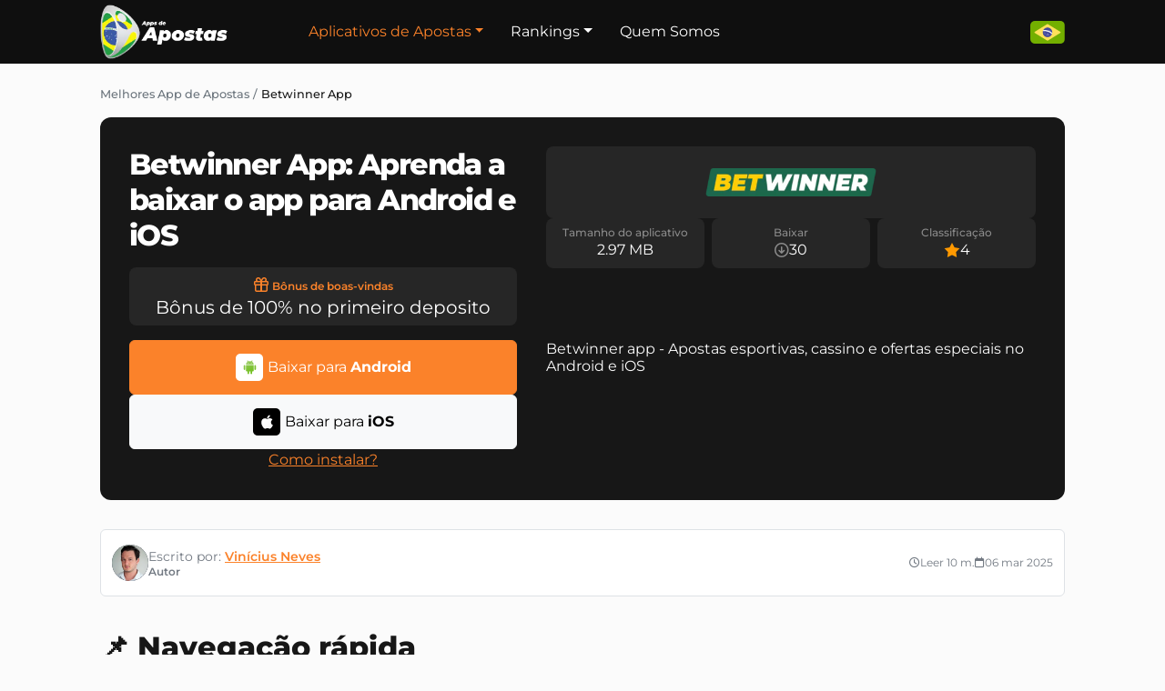

--- FILE ---
content_type: text/html; charset=UTF-8
request_url: https://melhoresappsdeapostas.com/betwinner-app/
body_size: 26263
content:
<!doctype html>
<html lang="pt-BR">
<head>
<meta charset="UTF-8">
<meta name="viewport" content="width=device-width">
<meta name='robots' content='index, follow, max-image-preview:large, max-snippet:-1, max-video-preview:-1' />
<!-- This site is optimized with the Yoast SEO plugin v24.5 - https://yoast.com/wordpress/plugins/seo/ -->
<link media="all" href="https://melhoresappsdeapostas.com/wp-content/cache/autoptimize/5/css/autoptimize_a25b8d18c63e62e7a668773636ee96f3.css" rel="stylesheet"><title>Betwinner App 2025: Como baixar no Android e iOS?</title>
<meta name="description" content="O aplicativo Betwinner é um dos mais completos do mercado ✅ e conta com uma excelente cobertura de esportes e jogos de cassino online ⭐ Veja como baixar 📱" />
<link rel="canonical" href="https://melhoresappsdeapostas.com/betwinner-app/" />
<meta property="og:locale" content="pt_BR" />
<meta property="og:type" content="article" />
<meta property="og:title" content="Betwinner App 2025: Como baixar no Android e iOS?" />
<meta property="og:description" content="O aplicativo Betwinner é um dos mais completos do mercado ✅ e conta com uma excelente cobertura de esportes e jogos de cassino online ⭐ Veja como baixar 📱" />
<meta property="og:url" content="https://melhoresappsdeapostas.com/betwinner-app/" />
<meta property="og:site_name" content="melhoresappsdeapostas.com" />
<meta property="article:modified_time" content="2025-03-06T16:31:42+00:00" />
<meta property="og:image" content="https://melhoresappsdeapostas.com/wp-content/uploads/sites/5/2023/05/sobre-o-aplicativo-betwinner-app4.jpg" />
<meta property="og:image:width" content="1900" />
<meta property="og:image:height" content="850" />
<meta property="og:image:type" content="image/jpeg" />
<meta name="twitter:card" content="summary_large_image" />
<meta name="twitter:label1" content="Est. tempo de leitura" />
<meta name="twitter:data1" content="15 minutos" />
<script type="application/ld+json" class="yoast-schema-graph">{"@context":"https://schema.org","@graph":[{"@type":"WebPage","@id":"https://melhoresappsdeapostas.com/betwinner-app/","url":"https://melhoresappsdeapostas.com/betwinner-app/","name":"Betwinner App 2025: Como baixar no Android e iOS?","isPartOf":{"@id":"https://melhoresappsdeapostas.com/#website"},"primaryImageOfPage":{"@id":"https://melhoresappsdeapostas.com/betwinner-app/#primaryimage"},"image":{"@id":"https://melhoresappsdeapostas.com/betwinner-app/#primaryimage"},"thumbnailUrl":"https://melhoresappsdeapostas.com/wp-content/uploads/sites/5/2023/05/sobre-o-aplicativo-betwinner-app4.jpg","datePublished":"2023-05-02T12:59:17+00:00","dateModified":"2025-03-06T16:31:42+00:00","description":"O aplicativo Betwinner é um dos mais completos do mercado ✅ e conta com uma excelente cobertura de esportes e jogos de cassino online ⭐ Veja como baixar 📱","breadcrumb":{"@id":"https://melhoresappsdeapostas.com/betwinner-app/#breadcrumb"},"inLanguage":"pt-BR","potentialAction":[{"@type":"ReadAction","target":["https://melhoresappsdeapostas.com/betwinner-app/"]}]},{"@type":"ImageObject","inLanguage":"pt-BR","@id":"https://melhoresappsdeapostas.com/betwinner-app/#primaryimage","url":"https://melhoresappsdeapostas.com/wp-content/uploads/sites/5/2023/05/sobre-o-aplicativo-betwinner-app4.jpg","contentUrl":"https://melhoresappsdeapostas.com/wp-content/uploads/sites/5/2023/05/sobre-o-aplicativo-betwinner-app4.jpg","width":1900,"height":850,"caption":"Revisão completa da aplicação Betwinner para o androide Brasil"},{"@type":"BreadcrumbList","@id":"https://melhoresappsdeapostas.com/betwinner-app/#breadcrumb","itemListElement":[{"@type":"ListItem","position":1,"name":"Melhores App de Apostas","item":"https://melhoresappsdeapostas.com/"},{"@type":"ListItem","position":2,"name":"Betwinner App"}]},{"@type":"WebSite","@id":"https://melhoresappsdeapostas.com/#website","url":"https://melhoresappsdeapostas.com/","name":"melhoresappsdeapostas.com","description":"","publisher":{"@id":"https://melhoresappsdeapostas.com/#organization"},"potentialAction":[{"@type":"SearchAction","target":{"@type":"EntryPoint","urlTemplate":"https://melhoresappsdeapostas.com/?s={search_term_string}"},"query-input":{"@type":"PropertyValueSpecification","valueRequired":true,"valueName":"search_term_string"}}],"inLanguage":"pt-BR"},{"@type":"Organization","@id":"https://melhoresappsdeapostas.com/#organization","name":"melhoresappsdeapostas.com","url":"https://melhoresappsdeapostas.com/","logo":{"@type":"ImageObject","inLanguage":"pt-BR","@id":"https://melhoresappsdeapostas.com/#/schema/logo/image/","url":"https://melhoresappsdeapostas.com/wp-content/uploads/sites/5/2023/08/cropped-Apps-de-apostas-logo.png","contentUrl":"https://melhoresappsdeapostas.com/wp-content/uploads/sites/5/2023/08/cropped-Apps-de-apostas-logo.png","width":250,"height":100,"caption":"melhoresappsdeapostas.com"},"image":{"@id":"https://melhoresappsdeapostas.com/#/schema/logo/image/"}}]}</script>
<!-- / Yoast SEO plugin. -->
<link href='https://fonts.gstatic.com' crossorigin='anonymous' rel='preconnect' />
<style id='wp-emoji-styles-inline-css'>
img.wp-smiley, img.emoji {
display: inline !important;
border: none !important;
box-shadow: none !important;
height: 1em !important;
width: 1em !important;
margin: 0 0.07em !important;
vertical-align: -0.1em !important;
background: none !important;
padding: 0 !important;
}
</style>
<style id='global-styles-inline-css'>
body{--wp--preset--color--black: #000000;--wp--preset--color--cyan-bluish-gray: #abb8c3;--wp--preset--color--white: #ffffff;--wp--preset--color--pale-pink: #f78da7;--wp--preset--color--vivid-red: #cf2e2e;--wp--preset--color--luminous-vivid-orange: #ff6900;--wp--preset--color--luminous-vivid-amber: #fcb900;--wp--preset--color--light-green-cyan: #7bdcb5;--wp--preset--color--vivid-green-cyan: #00d084;--wp--preset--color--pale-cyan-blue: #8ed1fc;--wp--preset--color--vivid-cyan-blue: #0693e3;--wp--preset--color--vivid-purple: #9b51e0;--wp--preset--gradient--vivid-cyan-blue-to-vivid-purple: linear-gradient(135deg,rgba(6,147,227,1) 0%,rgb(155,81,224) 100%);--wp--preset--gradient--light-green-cyan-to-vivid-green-cyan: linear-gradient(135deg,rgb(122,220,180) 0%,rgb(0,208,130) 100%);--wp--preset--gradient--luminous-vivid-amber-to-luminous-vivid-orange: linear-gradient(135deg,rgba(252,185,0,1) 0%,rgba(255,105,0,1) 100%);--wp--preset--gradient--luminous-vivid-orange-to-vivid-red: linear-gradient(135deg,rgba(255,105,0,1) 0%,rgb(207,46,46) 100%);--wp--preset--gradient--very-light-gray-to-cyan-bluish-gray: linear-gradient(135deg,rgb(238,238,238) 0%,rgb(169,184,195) 100%);--wp--preset--gradient--cool-to-warm-spectrum: linear-gradient(135deg,rgb(74,234,220) 0%,rgb(151,120,209) 20%,rgb(207,42,186) 40%,rgb(238,44,130) 60%,rgb(251,105,98) 80%,rgb(254,248,76) 100%);--wp--preset--gradient--blush-light-purple: linear-gradient(135deg,rgb(255,206,236) 0%,rgb(152,150,240) 100%);--wp--preset--gradient--blush-bordeaux: linear-gradient(135deg,rgb(254,205,165) 0%,rgb(254,45,45) 50%,rgb(107,0,62) 100%);--wp--preset--gradient--luminous-dusk: linear-gradient(135deg,rgb(255,203,112) 0%,rgb(199,81,192) 50%,rgb(65,88,208) 100%);--wp--preset--gradient--pale-ocean: linear-gradient(135deg,rgb(255,245,203) 0%,rgb(182,227,212) 50%,rgb(51,167,181) 100%);--wp--preset--gradient--electric-grass: linear-gradient(135deg,rgb(202,248,128) 0%,rgb(113,206,126) 100%);--wp--preset--gradient--midnight: linear-gradient(135deg,rgb(2,3,129) 0%,rgb(40,116,252) 100%);--wp--preset--font-size--small: 13px;--wp--preset--font-size--medium: 20px;--wp--preset--font-size--large: 36px;--wp--preset--font-size--x-large: 42px;--wp--preset--spacing--20: 0.44rem;--wp--preset--spacing--30: 0.67rem;--wp--preset--spacing--40: 1rem;--wp--preset--spacing--50: 1.5rem;--wp--preset--spacing--60: 2.25rem;--wp--preset--spacing--70: 3.38rem;--wp--preset--spacing--80: 5.06rem;--wp--preset--shadow--natural: 6px 6px 9px rgba(0, 0, 0, 0.2);--wp--preset--shadow--deep: 12px 12px 50px rgba(0, 0, 0, 0.4);--wp--preset--shadow--sharp: 6px 6px 0px rgba(0, 0, 0, 0.2);--wp--preset--shadow--outlined: 6px 6px 0px -3px rgba(255, 255, 255, 1), 6px 6px rgba(0, 0, 0, 1);--wp--preset--shadow--crisp: 6px 6px 0px rgba(0, 0, 0, 1);}body { margin: 0;--wp--style--global--content-size: 1100px;--wp--style--global--wide-size: 1100px; }.wp-site-blocks > .alignleft { float: left; margin-right: 2em; }.wp-site-blocks > .alignright { float: right; margin-left: 2em; }.wp-site-blocks > .aligncenter { justify-content: center; margin-left: auto; margin-right: auto; }:where(.wp-site-blocks) > * { margin-block-start: 24px; margin-block-end: 0; }:where(.wp-site-blocks) > :first-child:first-child { margin-block-start: 0; }:where(.wp-site-blocks) > :last-child:last-child { margin-block-end: 0; }body { --wp--style--block-gap: 24px; }:where(body .is-layout-flow)  > :first-child:first-child{margin-block-start: 0;}:where(body .is-layout-flow)  > :last-child:last-child{margin-block-end: 0;}:where(body .is-layout-flow)  > *{margin-block-start: 24px;margin-block-end: 0;}:where(body .is-layout-constrained)  > :first-child:first-child{margin-block-start: 0;}:where(body .is-layout-constrained)  > :last-child:last-child{margin-block-end: 0;}:where(body .is-layout-constrained)  > *{margin-block-start: 24px;margin-block-end: 0;}:where(body .is-layout-flex) {gap: 24px;}:where(body .is-layout-grid) {gap: 24px;}body .is-layout-flow > .alignleft{float: left;margin-inline-start: 0;margin-inline-end: 2em;}body .is-layout-flow > .alignright{float: right;margin-inline-start: 2em;margin-inline-end: 0;}body .is-layout-flow > .aligncenter{margin-left: auto !important;margin-right: auto !important;}body .is-layout-constrained > .alignleft{float: left;margin-inline-start: 0;margin-inline-end: 2em;}body .is-layout-constrained > .alignright{float: right;margin-inline-start: 2em;margin-inline-end: 0;}body .is-layout-constrained > .aligncenter{margin-left: auto !important;margin-right: auto !important;}body .is-layout-constrained > :where(:not(.alignleft):not(.alignright):not(.alignfull)){max-width: var(--wp--style--global--content-size);margin-left: auto !important;margin-right: auto !important;}body .is-layout-constrained > .alignwide{max-width: var(--wp--style--global--wide-size);}body .is-layout-flex{display: flex;}body .is-layout-flex{flex-wrap: wrap;align-items: center;}body .is-layout-flex > *{margin: 0;}body .is-layout-grid{display: grid;}body .is-layout-grid > *{margin: 0;}body{padding-top: 0px;padding-right: 0px;padding-bottom: 0px;padding-left: 0px;}a:where(:not(.wp-element-button)){text-decoration: underline;}.wp-element-button, .wp-block-button__link{background-color: #32373c;border-width: 0;color: #fff;font-family: inherit;font-size: inherit;line-height: inherit;padding: calc(0.667em + 2px) calc(1.333em + 2px);text-decoration: none;}.has-black-color{color: var(--wp--preset--color--black) !important;}.has-cyan-bluish-gray-color{color: var(--wp--preset--color--cyan-bluish-gray) !important;}.has-white-color{color: var(--wp--preset--color--white) !important;}.has-pale-pink-color{color: var(--wp--preset--color--pale-pink) !important;}.has-vivid-red-color{color: var(--wp--preset--color--vivid-red) !important;}.has-luminous-vivid-orange-color{color: var(--wp--preset--color--luminous-vivid-orange) !important;}.has-luminous-vivid-amber-color{color: var(--wp--preset--color--luminous-vivid-amber) !important;}.has-light-green-cyan-color{color: var(--wp--preset--color--light-green-cyan) !important;}.has-vivid-green-cyan-color{color: var(--wp--preset--color--vivid-green-cyan) !important;}.has-pale-cyan-blue-color{color: var(--wp--preset--color--pale-cyan-blue) !important;}.has-vivid-cyan-blue-color{color: var(--wp--preset--color--vivid-cyan-blue) !important;}.has-vivid-purple-color{color: var(--wp--preset--color--vivid-purple) !important;}.has-black-background-color{background-color: var(--wp--preset--color--black) !important;}.has-cyan-bluish-gray-background-color{background-color: var(--wp--preset--color--cyan-bluish-gray) !important;}.has-white-background-color{background-color: var(--wp--preset--color--white) !important;}.has-pale-pink-background-color{background-color: var(--wp--preset--color--pale-pink) !important;}.has-vivid-red-background-color{background-color: var(--wp--preset--color--vivid-red) !important;}.has-luminous-vivid-orange-background-color{background-color: var(--wp--preset--color--luminous-vivid-orange) !important;}.has-luminous-vivid-amber-background-color{background-color: var(--wp--preset--color--luminous-vivid-amber) !important;}.has-light-green-cyan-background-color{background-color: var(--wp--preset--color--light-green-cyan) !important;}.has-vivid-green-cyan-background-color{background-color: var(--wp--preset--color--vivid-green-cyan) !important;}.has-pale-cyan-blue-background-color{background-color: var(--wp--preset--color--pale-cyan-blue) !important;}.has-vivid-cyan-blue-background-color{background-color: var(--wp--preset--color--vivid-cyan-blue) !important;}.has-vivid-purple-background-color{background-color: var(--wp--preset--color--vivid-purple) !important;}.has-black-border-color{border-color: var(--wp--preset--color--black) !important;}.has-cyan-bluish-gray-border-color{border-color: var(--wp--preset--color--cyan-bluish-gray) !important;}.has-white-border-color{border-color: var(--wp--preset--color--white) !important;}.has-pale-pink-border-color{border-color: var(--wp--preset--color--pale-pink) !important;}.has-vivid-red-border-color{border-color: var(--wp--preset--color--vivid-red) !important;}.has-luminous-vivid-orange-border-color{border-color: var(--wp--preset--color--luminous-vivid-orange) !important;}.has-luminous-vivid-amber-border-color{border-color: var(--wp--preset--color--luminous-vivid-amber) !important;}.has-light-green-cyan-border-color{border-color: var(--wp--preset--color--light-green-cyan) !important;}.has-vivid-green-cyan-border-color{border-color: var(--wp--preset--color--vivid-green-cyan) !important;}.has-pale-cyan-blue-border-color{border-color: var(--wp--preset--color--pale-cyan-blue) !important;}.has-vivid-cyan-blue-border-color{border-color: var(--wp--preset--color--vivid-cyan-blue) !important;}.has-vivid-purple-border-color{border-color: var(--wp--preset--color--vivid-purple) !important;}.has-vivid-cyan-blue-to-vivid-purple-gradient-background{background: var(--wp--preset--gradient--vivid-cyan-blue-to-vivid-purple) !important;}.has-light-green-cyan-to-vivid-green-cyan-gradient-background{background: var(--wp--preset--gradient--light-green-cyan-to-vivid-green-cyan) !important;}.has-luminous-vivid-amber-to-luminous-vivid-orange-gradient-background{background: var(--wp--preset--gradient--luminous-vivid-amber-to-luminous-vivid-orange) !important;}.has-luminous-vivid-orange-to-vivid-red-gradient-background{background: var(--wp--preset--gradient--luminous-vivid-orange-to-vivid-red) !important;}.has-very-light-gray-to-cyan-bluish-gray-gradient-background{background: var(--wp--preset--gradient--very-light-gray-to-cyan-bluish-gray) !important;}.has-cool-to-warm-spectrum-gradient-background{background: var(--wp--preset--gradient--cool-to-warm-spectrum) !important;}.has-blush-light-purple-gradient-background{background: var(--wp--preset--gradient--blush-light-purple) !important;}.has-blush-bordeaux-gradient-background{background: var(--wp--preset--gradient--blush-bordeaux) !important;}.has-luminous-dusk-gradient-background{background: var(--wp--preset--gradient--luminous-dusk) !important;}.has-pale-ocean-gradient-background{background: var(--wp--preset--gradient--pale-ocean) !important;}.has-electric-grass-gradient-background{background: var(--wp--preset--gradient--electric-grass) !important;}.has-midnight-gradient-background{background: var(--wp--preset--gradient--midnight) !important;}.has-small-font-size{font-size: var(--wp--preset--font-size--small) !important;}.has-medium-font-size{font-size: var(--wp--preset--font-size--medium) !important;}.has-large-font-size{font-size: var(--wp--preset--font-size--large) !important;}.has-x-large-font-size{font-size: var(--wp--preset--font-size--x-large) !important;}
.wp-block-navigation a:where(:not(.wp-element-button)){color: inherit;}
.wp-block-pullquote{font-size: 1.5em;line-height: 1.6;}
</style>
<link rel="https://api.w.org/" href="https://melhoresappsdeapostas.com/wp-json/" /><link rel="alternate" type="application/json" href="https://melhoresappsdeapostas.com/wp-json/wp/v2/pages/3999" /><link rel='shortlink' href='https://melhoresappsdeapostas.com/?p=3999' />
<link rel="alternate" type="application/json+oembed" href="https://melhoresappsdeapostas.com/wp-json/oembed/1.0/embed?url=https%3A%2F%2Fmelhoresappsdeapostas.com%2Fbetwinner-app%2F" />
<link rel="alternate" type="text/xml+oembed" href="https://melhoresappsdeapostas.com/wp-json/oembed/1.0/embed?url=https%3A%2F%2Fmelhoresappsdeapostas.com%2Fbetwinner-app%2F&#038;format=xml" />
<link rel="alternate" hreflang="es-CL" href="https://aplicacionesdeapuestas.com/cl/betwinner-app/" title="Chile" />
<link rel="alternate" hreflang="es-CO" href="https://aplicacionesdeapuestas.com/co/app-de-betwinner/" title="Colombia" />
<link rel="alternate" hreflang="es-MX" href="https://aplicacionesdeapuestas.com/mx/betwinner-app/" title="Mexico" />
<link rel="alternate" hreflang="es-PE" href="https://aplicacionesdeapuestas.com/pe/betwinner-app/" title="Peru" />
<link rel="alternate" hreflang="pt-BR" href="https://melhoresappsdeapostas.com/betwinner-app/" title="Brasil" />
<script>
(function () {
'use strict';
let hcd_loaded = false,
timerId;
window.addEventListener('scroll', loadDelayScript, {passive: true});
window.addEventListener('touchstart', loadDelayScript);
document.addEventListener('mouseenter', loadDelayScript);
document.addEventListener('click', loadDelayScript);
document.addEventListener('DOMContentLoaded', loadFallback);
function loadFallback() {
timerId = setTimeout(loadDelayScript, 5000);
}
function loadDelayScript(e) {
if (e && e.type) {
console.log(e.type);
} else {
console.log('DOMContentLoaded');
}
if (hcd_loaded) {
return;
}
<!-- Google Tag Manager -->
(function(w,d,s,l,i){w[l]=w[l]||[];w[l].push({'gtm.start':
new Date().getTime(),event:'gtm.js'});var f=d.getElementsByTagName(s)[0],
j=d.createElement(s),dl=l!='dataLayer'?'&l='+l:'';j.async=true;j.src=
'https://www.googletagmanager.com/gtm.js?id='+i+dl;f.parentNode.insertBefore(j,f);
})(window,document,'script','dataLayer','GTM-5JLT5BR');
<!-- End Google Tag Manager -->
hcd_loaded = true;
clearTimeout(timerId);
window.removeEventListener('scroll', loadDelayScript);
window.removeEventListener('touchstart', loadDelayScript);
document.removeEventListener('mouseenter', loadDelayScript);
document.removeEventListener('click', loadDelayScript);
document.removeEventListener('DOMContentLoaded', loadFallback);
}
})()
</script>
<script type="application/ld+json">
{"@context": "https://schema.org",
"@type": "MobileApplication",
"name": "Betwinner Android App",
"description": "Da mesma forma que os outros aplicativos de apostas e cassino disponíveis no mercado, o app Betwinner Android deve ser baixado através de um APK, visto que não é disponibilizado na loja de apps do Brasil.",
"softwareVersion": "1.0",
"fileSize": "2.97 MB",
"operatingSystem": "Android 4.1 ou superior",
"contentRating": "18+",
"applicationCategory": "https://schema.org/SportsApplication",
"aggregateRating": {
"@type": "AggregateRating",
"ratingValue": "4.0",
"ratingCount": "17"},
"offers": {
"@type": "Offer",
"price": "0",
"priceCurrency": "EUR",
"category":"free"}
}
</script>
<script type="application/ld+json">
{"@context": "https://schema.org",
"@type": "MobileApplication",
"name": "Betwinner iOS App",
"description": "Baixar aplicativos de apostas e cassino no iOS sempre exige um pouco de atenção a detalhes específicos – isso é necessário, pois, para usuários do Brasil, os apps deste nicho não estão disponíveis.",
"softwareVersion": "1.0",
"fileSize": "371.9 MB",
"operatingSystem": "iOS 12 ou superior",
"contentRating": "18+",
"applicationCategory": "https://schema.org/SportsApplication",
"aggregateRating": {
"@type": "AggregateRating",
"ratingValue": "4.0",
"ratingCount": "17"},
"offers": {
"@type": "Offer",
"price": "0",
"priceCurrency": "EUR",
"category":"free"}
}
</script>
<link rel="icon" href="https://melhoresappsdeapostas.com/wp-content/uploads/sites/5/2022/06/cropped-logo-no-tagline-1-32x32.png" sizes="32x32" />
<link rel="icon" href="https://melhoresappsdeapostas.com/wp-content/uploads/sites/5/2022/06/cropped-logo-no-tagline-1-192x192.png" sizes="192x192" />
<link rel="apple-touch-icon" href="https://melhoresappsdeapostas.com/wp-content/uploads/sites/5/2022/06/cropped-logo-no-tagline-1-180x180.png" />
<meta name="msapplication-TileImage" content="https://melhoresappsdeapostas.com/wp-content/uploads/sites/5/2022/06/cropped-logo-no-tagline-1-270x270.png" />
<meta name="google-site-verification" content="E9O4hasK_D0XJ2me5sU4ZQ3-RId3p1NBEC9CZj6cfwc" /></head>
<body class="page-template-default page page-id-3999 wp-custom-logo site_br">
<header class="header">
<div class="alt_lang_href_container" style="display:none">
<div class="row">
<div class="col-lg">
<div class="row msg-wrap">
<div class="col-auto">
<img src="" alt="" class="flag" />
</div>
<div class="col">
<div class="msg1"></div>
<div class="msg2"></div>
</div>
</div>
</div>
<div class="col-lg-auto text-center mt-3 mt-lg-0">
<a href="#" class="button"></a>
</div>
</div>
<div class="close">&#x2715</div>
</div>
<div class="container">
<div class="header-wrap">
<div class="logo">
<a href="https://melhoresappsdeapostas.com/" class="custom-logo-link" rel="home"><div itemscope="" itemtype="https://schema.org/ImageObject" class="get-image schema-image-object-thumbnail"><picture><source srcset="https://melhoresappsdeapostas.com/wp-content/webp-express/webp-images/uploads/sites/5/2023/08/cropped-Apps-de-apostas-logo.png.webp 250w, https://melhoresappsdeapostas.com/wp-content/webp-express/webp-images/uploads/sites/5/2023/08/cropped-Apps-de-apostas-logo-180x72.png.webp 180w, https://melhoresappsdeapostas.com/wp-content/webp-express/webp-images/uploads/sites/5/2023/08/cropped-Apps-de-apostas-logo-100x40.png.webp 100w" sizes="(max-width: 250px) 100vw, 250px" type="image/webp"><img width="250" height="100" src="https://melhoresappsdeapostas.com/wp-content/uploads/sites/5/2023/08/cropped-Apps-de-apostas-logo.png" class="custom-logo webpexpress-processed" alt="melhoresappsdeapostas.com" decoding="async" srcset="https://melhoresappsdeapostas.com/wp-content/uploads/sites/5/2023/08/cropped-Apps-de-apostas-logo.png 250w, https://melhoresappsdeapostas.com/wp-content/uploads/sites/5/2023/08/cropped-Apps-de-apostas-logo-180x72.png 180w, https://melhoresappsdeapostas.com/wp-content/uploads/sites/5/2023/08/cropped-Apps-de-apostas-logo-100x40.png 100w" sizes="(max-width: 250px) 100vw, 250px" loading="lazy"></picture><meta itemprop="width" content="250"><meta itemprop="height" content="100"><meta itemprop="contentUrl" content="https://melhoresappsdeapostas.com/wp-content/uploads/sites/5/2023/08/cropped-Apps-de-apostas-logo.png"><meta itemprop="thumbnail" content="https://melhoresappsdeapostas.com/wp-content/uploads/sites/5/2023/08/cropped-Apps-de-apostas-logo-180x72.png"><meta itemprop="thumbnail" content="https://melhoresappsdeapostas.com/wp-content/uploads/sites/5/2023/08/cropped-Apps-de-apostas-logo-100x40.png"></div></a>				</div>
<nav class="desktop_ver"><ul id="menu-header-primary-menu" class="menu"><li  id="menu-item-958" class="menu-item menu-item-type-post_type menu-item-object-page menu-item-home current-menu-ancestor current-menu-parent current_page_parent current_page_ancestor menu-item-has-children child-grid-4 dropdown nav-item nav-item-958"><a href="https://melhoresappsdeapostas.com/" class="active dropdown-toggle" aria-haspopup="true" aria-expanded="false">Aplicativos de Apostas</a>
<ul class="dropdown-menu  depth_0">
<li  id="menu-item-2000" class="menu-item menu-item-type-post_type menu-item-object-page nav-item nav-item-2000"><a href="https://melhoresappsdeapostas.com/1win-app/" class="dropdown-item ">1Win App</a></li>
<li  id="menu-item-2027" class="menu-item menu-item-type-post_type menu-item-object-page nav-item nav-item-2027"><a href="https://melhoresappsdeapostas.com/parimatch-app/" class="dropdown-item ">Parimatch App</a></li>
<li  id="menu-item-2019" class="menu-item menu-item-type-post_type menu-item-object-page nav-item nav-item-2019"><a href="https://melhoresappsdeapostas.com/f12bet-app/" class="dropdown-item ">F12.bet App</a></li>
<li  id="menu-item-2003" class="menu-item menu-item-type-post_type menu-item-object-page nav-item nav-item-2003"><a href="https://melhoresappsdeapostas.com/4rabet-app/" class="dropdown-item ">4rabet App</a></li>
<li  id="menu-item-2030" class="menu-item menu-item-type-post_type menu-item-object-page nav-item nav-item-2030"><a href="https://melhoresappsdeapostas.com/pixbet-app/" class="dropdown-item ">Pixbet App</a></li>
<li  id="menu-item-2018" class="menu-item menu-item-type-post_type menu-item-object-page nav-item nav-item-2018"><a href="https://melhoresappsdeapostas.com/dafabet-app/" class="dropdown-item ">Dafabet App</a></li>
<li  id="menu-item-2024" class="menu-item menu-item-type-post_type menu-item-object-page nav-item nav-item-2024"><a href="https://melhoresappsdeapostas.com/kto-app/" class="dropdown-item ">KTO App</a></li>
<li  id="menu-item-2007" class="menu-item menu-item-type-post_type menu-item-object-page nav-item nav-item-2007"><a href="https://melhoresappsdeapostas.com/betano-app/" class="dropdown-item ">Betano App</a></li>
<li  id="menu-item-2026" class="menu-item menu-item-type-post_type menu-item-object-page nav-item nav-item-2026"><a href="https://melhoresappsdeapostas.com/mostbet-app/" class="dropdown-item ">Mostbet App</a></li>
<li  id="menu-item-2021" class="menu-item menu-item-type-post_type menu-item-object-page nav-item nav-item-2021"><a href="https://melhoresappsdeapostas.com/futebolfacil-app/" class="dropdown-item ">Futebolfacil App</a></li>
<li  id="menu-item-2020" class="menu-item menu-item-type-post_type menu-item-object-page nav-item nav-item-2020"><a href="https://melhoresappsdeapostas.com/fazobetai-app/" class="dropdown-item ">Fazobetai App</a></li>
<li  id="menu-item-2033" class="menu-item menu-item-type-post_type menu-item-object-page nav-item nav-item-2033"><a href="https://melhoresappsdeapostas.com/sportaza-app/" class="dropdown-item ">Sportaza App</a></li>
<li  id="menu-item-2004" class="menu-item menu-item-type-post_type menu-item-object-page nav-item nav-item-2004"><a href="https://melhoresappsdeapostas.com/bc-game-app/" class="dropdown-item ">BC.Game App</a></li>
<li  id="menu-item-2031" class="menu-item menu-item-type-post_type menu-item-object-page nav-item nav-item-2031"><a href="https://melhoresappsdeapostas.com/rivalo-app/" class="dropdown-item ">Rivalo App</a></li>
<li  id="menu-item-2012" class="menu-item menu-item-type-post_type menu-item-object-page nav-item nav-item-2012"><a href="https://melhoresappsdeapostas.com/betnacional-app/" class="dropdown-item ">Betnacional App</a></li>
<li  id="menu-item-2029" class="menu-item menu-item-type-post_type menu-item-object-page nav-item nav-item-2029"><a href="https://melhoresappsdeapostas.com/pinnacle-app/" class="dropdown-item ">Pinnacle App</a></li>
<li  id="menu-item-2010" class="menu-item menu-item-type-post_type menu-item-object-page nav-item nav-item-2010"><a href="https://melhoresappsdeapostas.com/betmaster-app/" class="dropdown-item ">Betmaster App</a></li>
<li  id="menu-item-3780" class="menu-item menu-item-type-post_type menu-item-object-page nav-item nav-item-3780"><a href="https://melhoresappsdeapostas.com/bodog-app/" class="dropdown-item ">Bodog App</a></li>
<li  id="menu-item-3781" class="menu-item menu-item-type-post_type menu-item-object-page nav-item nav-item-3781"><a href="https://melhoresappsdeapostas.com/cashalot-app/" class="dropdown-item ">Cashalot App</a></li>
<li  id="menu-item-1999" class="menu-item menu-item-type-post_type menu-item-object-page nav-item nav-item-1999"><a href="https://melhoresappsdeapostas.com/188bet-app/" class="dropdown-item ">188bet App</a></li>
<li  id="menu-item-2001" class="menu-item menu-item-type-post_type menu-item-object-page nav-item nav-item-2001"><a href="https://melhoresappsdeapostas.com/1xbet-app/" class="dropdown-item ">1xBet App</a></li>
<li  id="menu-item-2002" class="menu-item menu-item-type-post_type menu-item-object-page nav-item nav-item-2002"><a href="https://melhoresappsdeapostas.com/22bet-app/" class="dropdown-item ">22bet App</a></li>
<li  id="menu-item-2005" class="menu-item menu-item-type-post_type menu-item-object-page nav-item nav-item-2005"><a href="https://melhoresappsdeapostas.com/bet365-app/" class="dropdown-item ">Bet365 App</a></li>
<li  id="menu-item-2006" class="menu-item menu-item-type-post_type menu-item-object-page nav-item nav-item-2006"><a href="https://melhoresappsdeapostas.com/bet7-app/" class="dropdown-item ">Bet7 App</a></li>
<li  id="menu-item-2008" class="menu-item menu-item-type-post_type menu-item-object-page nav-item nav-item-2008"><a href="https://melhoresappsdeapostas.com/betboo-app/" class="dropdown-item ">Betboo App</a></li>
<li  id="menu-item-2009" class="menu-item menu-item-type-post_type menu-item-object-page nav-item nav-item-2009"><a href="https://melhoresappsdeapostas.com/betfair-app/" class="dropdown-item ">Betfair App</a></li>
<li  id="menu-item-2013" class="menu-item menu-item-type-post_type menu-item-object-page nav-item nav-item-2013"><a href="https://melhoresappsdeapostas.com/betobet-app/" class="dropdown-item ">Betobet App</a></li>
<li  id="menu-item-2035" class="menu-item menu-item-type-post_type menu-item-object-page nav-item nav-item-2035"><a href="https://melhoresappsdeapostas.com/betsson-app/" class="dropdown-item ">Betsson App</a></li>
<li  id="menu-item-2014" class="menu-item menu-item-type-post_type menu-item-object-page nav-item nav-item-2014"><a href="https://melhoresappsdeapostas.com/betsul-app/" class="dropdown-item ">Betsul App</a></li>
<li  id="menu-item-2015" class="menu-item menu-item-type-post_type menu-item-object-page nav-item nav-item-2015"><a href="https://melhoresappsdeapostas.com/betwarrior-app/" class="dropdown-item ">Betwarrior App</a></li>
<li  id="menu-item-2016" class="menu-item menu-item-type-post_type menu-item-object-page nav-item nav-item-2016"><a href="https://melhoresappsdeapostas.com/betway-app/" class="dropdown-item ">Betway App</a></li>
<li  id="menu-item-2017" class="menu-item menu-item-type-post_type menu-item-object-page nav-item nav-item-2017"><a href="https://melhoresappsdeapostas.com/campobet-app/" class="dropdown-item ">Campobet App</a></li>
<li  id="menu-item-2022" class="menu-item menu-item-type-post_type menu-item-object-page nav-item nav-item-2022"><a href="https://melhoresappsdeapostas.com/galerabet-app/" class="dropdown-item ">Galera Bet App</a></li>
<li  id="menu-item-2023" class="menu-item menu-item-type-post_type menu-item-object-page nav-item nav-item-2023"><a href="https://melhoresappsdeapostas.com/instabet-app/" class="dropdown-item ">Instabet App</a></li>
<li  id="menu-item-2025" class="menu-item menu-item-type-post_type menu-item-object-page nav-item nav-item-2025"><a href="https://melhoresappsdeapostas.com/melbet-app/" class="dropdown-item ">Melbet App</a></li>
<li  id="menu-item-2028" class="menu-item menu-item-type-post_type menu-item-object-page nav-item nav-item-2028"><a href="https://melhoresappsdeapostas.com/pin-up-app/" class="dropdown-item ">Pin-up App</a></li>
<li  id="menu-item-2032" class="menu-item menu-item-type-post_type menu-item-object-page nav-item nav-item-2032"><a href="https://melhoresappsdeapostas.com/rivalry-app/" class="dropdown-item ">Rivalry App</a></li>
<li  id="menu-item-2034" class="menu-item menu-item-type-post_type menu-item-object-page nav-item nav-item-2034"><a href="https://melhoresappsdeapostas.com/vbet-app/" class="dropdown-item ">Vbet App</a></li>
<li  id="menu-item-3776" class="menu-item menu-item-type-post_type menu-item-object-page nav-item nav-item-3776"><a href="https://melhoresappsdeapostas.com/lvbet-app/" class="dropdown-item ">LVBet App</a></li>
<li  id="menu-item-3777" class="menu-item menu-item-type-post_type menu-item-object-page nav-item nav-item-3777"><a href="https://melhoresappsdeapostas.com/leovegas-app/" class="dropdown-item ">LeoVegas App</a></li>
<li  id="menu-item-3778" class="menu-item menu-item-type-post_type menu-item-object-page nav-item nav-item-3778"><a href="https://melhoresappsdeapostas.com/20bet-app/" class="dropdown-item ">20bet App</a></li>
<li  id="menu-item-3779" class="menu-item menu-item-type-post_type menu-item-object-page nav-item nav-item-3779"><a href="https://melhoresappsdeapostas.com/megapari-app/" class="dropdown-item ">Megapari App</a></li>
<li  id="menu-item-3966" class="menu-item menu-item-type-post_type menu-item-object-page nav-item nav-item-3966"><a href="https://melhoresappsdeapostas.com/estrela-bet-app/" class="dropdown-item ">EstrelaBet App</a></li>
<li  id="menu-item-4457" class="menu-item menu-item-type-post_type menu-item-object-page nav-item nav-item-4457"><a href="https://melhoresappsdeapostas.com/888sport-app/" class="dropdown-item ">888Sport App</a></li>
<li  id="menu-item-4456" class="menu-item menu-item-type-post_type menu-item-object-page current-menu-item page_item page-item-3999 current_page_item nav-item nav-item-4456"><a href="https://melhoresappsdeapostas.com/betwinner-app/" class="dropdown-item active">Betwinner App</a></li>
<li  id="menu-item-4458" class="menu-item menu-item-type-post_type menu-item-object-page nav-item nav-item-4458"><a href="https://melhoresappsdeapostas.com/stake-app/" class="dropdown-item ">Stake App</a></li>
<li  id="menu-item-4459" class="menu-item menu-item-type-post_type menu-item-object-page nav-item nav-item-4459"><a href="https://melhoresappsdeapostas.com/tempobet-app/" class="dropdown-item ">Tempobet App</a></li>
<li  id="menu-item-4460" class="menu-item menu-item-type-post_type menu-item-object-page nav-item nav-item-4460"><a href="https://melhoresappsdeapostas.com/sportingbet-app/" class="dropdown-item ">Sportingbet App</a></li>
<li  id="menu-item-4461" class="menu-item menu-item-type-post_type menu-item-object-page nav-item nav-item-4461"><a href="https://melhoresappsdeapostas.com/rabona-app/" class="dropdown-item ">Rabona App</a></li>
<li  id="menu-item-4462" class="menu-item menu-item-type-post_type menu-item-object-page nav-item nav-item-4462"><a href="https://melhoresappsdeapostas.com/marjosports-app/" class="dropdown-item ">Marjosports App</a></li>
<li  id="menu-item-4463" class="menu-item menu-item-type-post_type menu-item-object-page nav-item nav-item-4463"><a href="https://melhoresappsdeapostas.com/betmotion-app/" class="dropdown-item ">Betmotion App</a></li>
<li  id="menu-item-4464" class="menu-item menu-item-type-post_type menu-item-object-page nav-item nav-item-4464"><a href="https://melhoresappsdeapostas.com/royal-panda-app/" class="dropdown-item ">Royal Panda App</a></li>
<li  id="menu-item-4726" class="menu-item menu-item-type-post_type menu-item-object-page nav-item nav-item-4726"><a href="https://melhoresappsdeapostas.com/campeonbet-app/" class="dropdown-item ">Campeonbet App</a></li>
<li  id="menu-item-4725" class="menu-item menu-item-type-post_type menu-item-object-page nav-item nav-item-4725"><a href="https://melhoresappsdeapostas.com/fezbet-app/" class="dropdown-item ">Fezbet App</a></li>
<li  id="menu-item-4879" class="menu-item menu-item-type-post_type menu-item-object-page nav-item nav-item-4879"><a href="https://melhoresappsdeapostas.com/powbet-app/" class="dropdown-item ">Powbet App</a></li>
<li  id="menu-item-4880" class="menu-item menu-item-type-post_type menu-item-object-page nav-item nav-item-4880"><a href="https://melhoresappsdeapostas.com/amuletobet-app/" class="dropdown-item ">Amuletobet App</a></li>
<li  id="menu-item-4918" class="menu-item menu-item-type-post_type menu-item-object-page nav-item nav-item-4918"><a href="https://melhoresappsdeapostas.com/blaze-app/" class="dropdown-item ">Blaze App</a></li>
<li  id="menu-item-5154" class="menu-item menu-item-type-post_type menu-item-object-page nav-item nav-item-5154"><a href="https://melhoresappsdeapostas.com/betboom-app/" class="dropdown-item ">Betboom App</a></li>
<li  id="menu-item-5155" class="menu-item menu-item-type-post_type menu-item-object-page nav-item nav-item-5155"><a href="https://melhoresappsdeapostas.com/cyberbet-app/" class="dropdown-item ">Cyberbet App</a></li>
<li  id="menu-item-5156" class="menu-item menu-item-type-post_type menu-item-object-page nav-item nav-item-5156"><a href="https://melhoresappsdeapostas.com/sultanbet-app/" class="dropdown-item ">Sultanbet App</a></li>
<li  id="menu-item-5228" class="menu-item menu-item-type-post_type menu-item-object-page nav-item nav-item-5228"><a href="https://melhoresappsdeapostas.com/apostaquente-app/" class="dropdown-item ">Apostaquente App</a></li>
<li  id="menu-item-5269" class="menu-item menu-item-type-post_type menu-item-object-page nav-item nav-item-5269"><a href="https://melhoresappsdeapostas.com/aposta-ganha-app/" class="dropdown-item ">Aposta Ganha App</a></li>
<li  id="menu-item-6001" class="menu-item menu-item-type-post_type menu-item-object-page nav-item nav-item-6001"><a href="https://melhoresappsdeapostas.com/novibet-app/" class="dropdown-item ">Novibet App</a></li>
<li  id="menu-item-6002" class="menu-item menu-item-type-post_type menu-item-object-page nav-item nav-item-6002"><a href="https://melhoresappsdeapostas.com/leonbet-app/" class="dropdown-item ">LeonBet App</a></li>
<li  id="menu-item-6003" class="menu-item menu-item-type-post_type menu-item-object-page nav-item nav-item-6003"><a href="https://melhoresappsdeapostas.com/copagolbet-app/" class="dropdown-item ">Copagolbet App</a></li>
<li  id="menu-item-6341" class="menu-item menu-item-type-post_type menu-item-object-page nav-item nav-item-6341"><a href="https://melhoresappsdeapostas.com/platincasino-app/" class="dropdown-item ">PlatinCasino App</a></li>
<li  id="menu-item-6342" class="menu-item menu-item-type-post_type menu-item-object-page nav-item nav-item-6342"><a href="https://melhoresappsdeapostas.com/brazino777-app/" class="dropdown-item ">Brazino777 App</a></li>
<li  id="menu-item-6644" class="menu-item menu-item-type-post_type menu-item-object-page nav-item nav-item-6644"><a href="https://melhoresappsdeapostas.com/betcris-app/" class="dropdown-item ">Betcris App</a></li>
<li  id="menu-item-6645" class="menu-item menu-item-type-post_type menu-item-object-page nav-item nav-item-6645"><a href="https://melhoresappsdeapostas.com/betmais-app/" class="dropdown-item ">Betmais App</a></li>
<li  id="menu-item-6646" class="menu-item menu-item-type-post_type menu-item-object-page nav-item nav-item-6646"><a href="https://melhoresappsdeapostas.com/betsafe-app/" class="dropdown-item ">Betsafe App</a></li>
<li  id="menu-item-6647" class="menu-item menu-item-type-post_type menu-item-object-page nav-item nav-item-6647"><a href="https://melhoresappsdeapostas.com/mrjack-bet-app/" class="dropdown-item ">Mr. Jack Bet App</a></li>
<li  id="menu-item-6729" class="menu-item menu-item-type-post_type menu-item-object-page nav-item nav-item-6729"><a href="https://melhoresappsdeapostas.com/bwin-app/" class="dropdown-item ">Bwin App</a></li>
<li  id="menu-item-6730" class="menu-item menu-item-type-post_type menu-item-object-page nav-item nav-item-6730"><a href="https://melhoresappsdeapostas.com/10bet-app/" class="dropdown-item ">10bet App</a></li>
<li  id="menu-item-6731" class="menu-item menu-item-type-post_type menu-item-object-page nav-item nav-item-6731"><a href="https://melhoresappsdeapostas.com/ggbet-app/" class="dropdown-item ">GGbet App</a></li>
<li  id="menu-item-6733" class="menu-item menu-item-type-post_type menu-item-object-page nav-item nav-item-6733"><a href="https://melhoresappsdeapostas.com/unibet-app/" class="dropdown-item ">Unibet App</a></li>
<li  id="menu-item-6800" class="menu-item menu-item-type-post_type menu-item-object-page nav-item nav-item-6800"><a href="https://melhoresappsdeapostas.com/betboro-app/" class="dropdown-item ">Betboro App</a></li>
<li  id="menu-item-6801" class="menu-item menu-item-type-post_type menu-item-object-page nav-item nav-item-6801"><a href="https://melhoresappsdeapostas.com/netbet-app/" class="dropdown-item ">Netbet App</a></li>
<li  id="menu-item-7490" class="menu-item menu-item-type-post_type menu-item-object-page nav-item nav-item-7490"><a href="https://melhoresappsdeapostas.com/sapphirebet-app/" class="dropdown-item ">SapphireBet App</a></li>
<li  id="menu-item-7531" class="menu-item menu-item-type-post_type menu-item-object-page nav-item nav-item-7531"><a href="https://melhoresappsdeapostas.com/casumo-app/" class="dropdown-item ">Casumo App</a></li>
<li  id="menu-item-7530" class="menu-item menu-item-type-post_type menu-item-object-page nav-item nav-item-7530"><a href="https://melhoresappsdeapostas.com/cloudbet-app/" class="dropdown-item ">Cloudbet App</a></li>
<li  id="menu-item-7664" class="menu-item menu-item-type-post_type menu-item-object-page nav-item nav-item-7664"><a href="https://melhoresappsdeapostas.com/bons-app/" class="dropdown-item ">Bons App</a></li>
<li  id="menu-item-8548" class="menu-item menu-item-type-post_type menu-item-object-page nav-item nav-item-8548"><a href="https://melhoresappsdeapostas.com/b1bet-app/" class="dropdown-item ">B1bet app</a></li>
<li  id="menu-item-8551" class="menu-item menu-item-type-post_type menu-item-object-page nav-item nav-item-8551"><a href="https://melhoresappsdeapostas.com/cbet-app/" class="dropdown-item ">Cbet App</a></li>
<li  id="menu-item-8553" class="menu-item menu-item-type-post_type menu-item-object-page nav-item nav-item-8553"><a href="https://melhoresappsdeapostas.com/betpix-app/" class="dropdown-item ">BetPix app</a></li>
<li  id="menu-item-8672" class="menu-item menu-item-type-post_type menu-item-object-page nav-item nav-item-8672"><a href="https://melhoresappsdeapostas.com/fortunejack-app/" class="dropdown-item ">Fortunejack App</a></li>
<li  id="menu-item-8675" class="menu-item menu-item-type-post_type menu-item-object-page nav-item nav-item-8675"><a href="https://melhoresappsdeapostas.com/bet9-app/" class="dropdown-item ">Bet9 App</a></li>
<li  id="menu-item-8676" class="menu-item menu-item-type-post_type menu-item-object-page nav-item nav-item-8676"><a href="https://melhoresappsdeapostas.com/bet7k-app/" class="dropdown-item ">Bet7k App</a></li>
<li  id="menu-item-8964" class="menu-item menu-item-type-post_type menu-item-object-page nav-item nav-item-8964"><a href="https://melhoresappsdeapostas.com/vaidebet-app/" class="dropdown-item ">Vaidebet App</a></li>
<li  id="menu-item-8967" class="menu-item menu-item-type-post_type menu-item-object-page nav-item nav-item-8967"><a href="https://melhoresappsdeapostas.com/esportes-da-sorte-app/" class="dropdown-item ">Esportes da Sorte App</a></li>
<li  id="menu-item-8970" class="menu-item menu-item-type-post_type menu-item-object-page nav-item nav-item-8970"><a href="https://melhoresappsdeapostas.com/tvbet-app/" class="dropdown-item ">Tvbet App</a></li>
<li  id="menu-item-8971" class="menu-item menu-item-type-post_type menu-item-object-page nav-item nav-item-8971"><a href="https://melhoresappsdeapostas.com/wagerinox-app/" class="dropdown-item ">Wagerinox app</a></li>
<li  id="menu-item-9308" class="menu-item menu-item-type-post_type menu-item-object-page nav-item nav-item-9308"><a href="https://melhoresappsdeapostas.com/playbonds-app/" class="dropdown-item ">Playbonds app</a></li>
<li  id="menu-item-9309" class="menu-item menu-item-type-post_type menu-item-object-page nav-item nav-item-9309"><a href="https://melhoresappsdeapostas.com/betesporte-app/" class="dropdown-item ">Betesporte App</a></li>
<li  id="menu-item-9310" class="menu-item menu-item-type-post_type menu-item-object-page nav-item nav-item-9310"><a href="https://melhoresappsdeapostas.com/hell-spin-app/" class="dropdown-item ">Hell Spin app</a></li>
<li  id="menu-item-9311" class="menu-item menu-item-type-post_type menu-item-object-page nav-item nav-item-9311"><a href="https://melhoresappsdeapostas.com/888starz-app/" class="dropdown-item ">888Starz app</a></li>
<li  id="menu-item-9312" class="menu-item menu-item-type-post_type menu-item-object-page nav-item nav-item-9312"><a href="https://melhoresappsdeapostas.com/brbet-app/" class="dropdown-item ">BRBet App</a></li>
<li  id="menu-item-9346" class="menu-item menu-item-type-post_type menu-item-object-page nav-item nav-item-9346"><a href="https://melhoresappsdeapostas.com/spin-casino-app/" class="dropdown-item ">Spin Casino app</a></li>
<li  id="menu-item-9442" class="menu-item menu-item-type-post_type menu-item-object-page nav-item nav-item-9442"><a href="https://melhoresappsdeapostas.com/playpix-app/" class="dropdown-item ">PlayPix App</a></li>
<li  id="menu-item-9443" class="menu-item menu-item-type-post_type menu-item-object-page nav-item nav-item-9443"><a href="https://melhoresappsdeapostas.com/onabet-app/" class="dropdown-item ">Onabet app</a></li>
</ul>
</li>
<li  id="menu-item-2048" class="menu-item menu-item-type-custom menu-item-object-custom menu-item-has-children child-grid-1 dropdown nav-item nav-item-2048"><a href="#" class=" dropdown-toggle" aria-haspopup="true" aria-expanded="false">Rankings</a>
<ul class="dropdown-menu  depth_0">
<li  id="menu-item-2053" class="menu-item menu-item-type-post_type menu-item-object-page nav-item nav-item-2053"><a href="https://melhoresappsdeapostas.com/melhores-apps-de-apostas-android/" class="dropdown-item ">Apps para apostas esportivas no Android</a></li>
<li  id="menu-item-2050" class="menu-item menu-item-type-post_type menu-item-object-page nav-item nav-item-2050"><a href="https://melhoresappsdeapostas.com/apps-de-apostas-esportivas-para-iphone/" class="dropdown-item ">Apps para apostas esportivas no iPhone</a></li>
<li  id="menu-item-2051" class="menu-item menu-item-type-post_type menu-item-object-page nav-item nav-item-2051"><a href="https://melhoresappsdeapostas.com/melhores-apps-de-cassino/" class="dropdown-item ">Apps para Cassino</a></li>
<li  id="menu-item-4966" class="menu-item menu-item-type-post_type menu-item-object-page nav-item nav-item-4966"><a href="https://melhoresappsdeapostas.com/app-de-aposta-que-da-bonus-no-cadastro/" class="dropdown-item ">Apps para apostas que dão bônus no cadastro</a></li>
<li  id="menu-item-5009" class="menu-item menu-item-type-post_type menu-item-object-page nav-item nav-item-5009"><a href="https://melhoresappsdeapostas.com/app-que-aposta-1-real/" class="dropdown-item ">Apps para apostas 1 real</a></li>
</ul>
</li>
<li  id="menu-item-969" class="menu-item menu-item-type-post_type menu-item-object-page nav-item nav-item-969"><a href="https://melhoresappsdeapostas.com/quem-somos/" class="">Quem Somos</a></li>
</ul></nav>
<div class="flags">
<a data-bs-toggle="offcanvas" href="#offcanvas_flag_header" role="button"
aria-controls="offcanvas_flag_header">
<img src="https://melhoresappsdeapostas.com/wp-content/themes/aplicacionesdeapuestas/assets/br/flag.svg"
loading="lazy" decoding="async" alt="br">
</a>
</div>
<div class="offcanvas offcanvas-end offcanvas_flag_header" data-bs-scroll="true" tabindex="-1" id="offcanvas_flag_header">
<div class="offcanvas-header">
<button type="button" class="btn-close text-reset" data-bs-dismiss="offcanvas" aria-label="Close"></button>
</div>
<div class="offcanvas-body">
<ul class="flags__container">
<li class="item">
<img src="https://melhoresappsdeapostas.com/wp-content/themes/aplicacionesdeapuestas/assets/es/flag.svg"
loading="lazy" decoding="async" alt="Spain">
<a href="https://aplicacionesdeapuestas.com/" class="stretched-link">
Spain									</a>
</li>
<li class="item">
<img src="https://melhoresappsdeapostas.com/wp-content/themes/aplicacionesdeapuestas/assets/mx/flag.svg"
loading="lazy" decoding="async" alt="Mexico">
<a href="https://aplicacionesdeapuestas.com/mx/" class="stretched-link">
Mexico									</a>
</li>
<li class="item">
<img src="https://melhoresappsdeapostas.com/wp-content/themes/aplicacionesdeapuestas/assets/co/flag.svg"
loading="lazy" decoding="async" alt="Colombia">
<a href="https://aplicacionesdeapuestas.com/co/" class="stretched-link">
Colombia									</a>
</li>
<li class="item">
<img src="https://melhoresappsdeapostas.com/wp-content/themes/aplicacionesdeapuestas/assets/pe/flag.svg"
loading="lazy" decoding="async" alt="Peru">
<a href="https://aplicacionesdeapuestas.com/pe/" class="stretched-link">
Peru									</a>
</li>
<li class="item">
<img src="https://melhoresappsdeapostas.com/wp-content/themes/aplicacionesdeapuestas/assets/br/flag.svg"
loading="lazy" decoding="async" alt="Brazil">
<a href="https://melhoresappsdeapostas.com/" class="stretched-link">
Brazil									</a>
</li>
<li class="item">
<img src="https://melhoresappsdeapostas.com/wp-content/themes/aplicacionesdeapuestas/assets/cl/flag.svg"
loading="lazy" decoding="async" alt="Chile">
<a href="https://aplicacionesdeapuestas.com/cl/" class="stretched-link">
Chile									</a>
</li>
</ul>
</div>
</div>
<div class="offcanvas offcanvas-end offcanvas_nav_header" tabindex="-1" id="offcanvas_nav_header">
<div class="offcanvas-header">
<button type="button" class="btn-close text-reset" data-bs-dismiss="offcanvas"
aria-label="Close"></button>
</div>
<div class="offcanvas-body">
<nav class="mobile_ver"><ul id="menu-header-primary-menu-1" class="menu"><li  class="menu-item menu-item-type-post_type menu-item-object-page menu-item-home current-menu-ancestor current-menu-parent current_page_parent current_page_ancestor menu-item-has-children child-grid-4 dropdown nav-item nav-item-958"><a href="https://melhoresappsdeapostas.com/" class="active dropdown-toggle" aria-haspopup="true" aria-expanded="false">Aplicativos de Apostas</a><span class='arrow'></span>
<ul class="dropdown-menu  depth_0">
<li  class="menu-item menu-item-type-post_type menu-item-object-page nav-item nav-item-2000"><a href="https://melhoresappsdeapostas.com/1win-app/" class="dropdown-item ">1Win App</a></li>
<li  class="menu-item menu-item-type-post_type menu-item-object-page nav-item nav-item-2027"><a href="https://melhoresappsdeapostas.com/parimatch-app/" class="dropdown-item ">Parimatch App</a></li>
<li  class="menu-item menu-item-type-post_type menu-item-object-page nav-item nav-item-2019"><a href="https://melhoresappsdeapostas.com/f12bet-app/" class="dropdown-item ">F12.bet App</a></li>
<li  class="menu-item menu-item-type-post_type menu-item-object-page nav-item nav-item-2003"><a href="https://melhoresappsdeapostas.com/4rabet-app/" class="dropdown-item ">4rabet App</a></li>
<li  class="menu-item menu-item-type-post_type menu-item-object-page nav-item nav-item-2030"><a href="https://melhoresappsdeapostas.com/pixbet-app/" class="dropdown-item ">Pixbet App</a></li>
<li  class="menu-item menu-item-type-post_type menu-item-object-page nav-item nav-item-2018"><a href="https://melhoresappsdeapostas.com/dafabet-app/" class="dropdown-item ">Dafabet App</a></li>
<li  class="menu-item menu-item-type-post_type menu-item-object-page nav-item nav-item-2024"><a href="https://melhoresappsdeapostas.com/kto-app/" class="dropdown-item ">KTO App</a></li>
<li  class="menu-item menu-item-type-post_type menu-item-object-page nav-item nav-item-2007"><a href="https://melhoresappsdeapostas.com/betano-app/" class="dropdown-item ">Betano App</a></li>
<li  class="menu-item menu-item-type-post_type menu-item-object-page nav-item nav-item-2026"><a href="https://melhoresappsdeapostas.com/mostbet-app/" class="dropdown-item ">Mostbet App</a></li>
<li  class="menu-item menu-item-type-post_type menu-item-object-page nav-item nav-item-2021"><a href="https://melhoresappsdeapostas.com/futebolfacil-app/" class="dropdown-item ">Futebolfacil App</a></li>
<li  class="menu-item menu-item-type-post_type menu-item-object-page nav-item nav-item-2020"><a href="https://melhoresappsdeapostas.com/fazobetai-app/" class="dropdown-item ">Fazobetai App</a></li>
<li  class="menu-item menu-item-type-post_type menu-item-object-page nav-item nav-item-2033"><a href="https://melhoresappsdeapostas.com/sportaza-app/" class="dropdown-item ">Sportaza App</a></li>
<li  class="menu-item menu-item-type-post_type menu-item-object-page nav-item nav-item-2004"><a href="https://melhoresappsdeapostas.com/bc-game-app/" class="dropdown-item ">BC.Game App</a></li>
<li  class="menu-item menu-item-type-post_type menu-item-object-page nav-item nav-item-2031"><a href="https://melhoresappsdeapostas.com/rivalo-app/" class="dropdown-item ">Rivalo App</a></li>
<li  class="menu-item menu-item-type-post_type menu-item-object-page nav-item nav-item-2012"><a href="https://melhoresappsdeapostas.com/betnacional-app/" class="dropdown-item ">Betnacional App</a></li>
<li  class="menu-item menu-item-type-post_type menu-item-object-page nav-item nav-item-2029"><a href="https://melhoresappsdeapostas.com/pinnacle-app/" class="dropdown-item ">Pinnacle App</a></li>
<li  class="menu-item menu-item-type-post_type menu-item-object-page nav-item nav-item-2010"><a href="https://melhoresappsdeapostas.com/betmaster-app/" class="dropdown-item ">Betmaster App</a></li>
<li  class="menu-item menu-item-type-post_type menu-item-object-page nav-item nav-item-3780"><a href="https://melhoresappsdeapostas.com/bodog-app/" class="dropdown-item ">Bodog App</a></li>
<li  class="menu-item menu-item-type-post_type menu-item-object-page nav-item nav-item-3781"><a href="https://melhoresappsdeapostas.com/cashalot-app/" class="dropdown-item ">Cashalot App</a></li>
<li  class="menu-item menu-item-type-post_type menu-item-object-page nav-item nav-item-1999"><a href="https://melhoresappsdeapostas.com/188bet-app/" class="dropdown-item ">188bet App</a></li>
<li  class="menu-item menu-item-type-post_type menu-item-object-page nav-item nav-item-2001"><a href="https://melhoresappsdeapostas.com/1xbet-app/" class="dropdown-item ">1xBet App</a></li>
<li  class="menu-item menu-item-type-post_type menu-item-object-page nav-item nav-item-2002"><a href="https://melhoresappsdeapostas.com/22bet-app/" class="dropdown-item ">22bet App</a></li>
<li  class="menu-item menu-item-type-post_type menu-item-object-page nav-item nav-item-2005"><a href="https://melhoresappsdeapostas.com/bet365-app/" class="dropdown-item ">Bet365 App</a></li>
<li  class="menu-item menu-item-type-post_type menu-item-object-page nav-item nav-item-2006"><a href="https://melhoresappsdeapostas.com/bet7-app/" class="dropdown-item ">Bet7 App</a></li>
<li  class="menu-item menu-item-type-post_type menu-item-object-page nav-item nav-item-2008"><a href="https://melhoresappsdeapostas.com/betboo-app/" class="dropdown-item ">Betboo App</a></li>
<li  class="menu-item menu-item-type-post_type menu-item-object-page nav-item nav-item-2009"><a href="https://melhoresappsdeapostas.com/betfair-app/" class="dropdown-item ">Betfair App</a></li>
<li  class="menu-item menu-item-type-post_type menu-item-object-page nav-item nav-item-2013"><a href="https://melhoresappsdeapostas.com/betobet-app/" class="dropdown-item ">Betobet App</a></li>
<li  class="menu-item menu-item-type-post_type menu-item-object-page nav-item nav-item-2035"><a href="https://melhoresappsdeapostas.com/betsson-app/" class="dropdown-item ">Betsson App</a></li>
<li  class="menu-item menu-item-type-post_type menu-item-object-page nav-item nav-item-2014"><a href="https://melhoresappsdeapostas.com/betsul-app/" class="dropdown-item ">Betsul App</a></li>
<li  class="menu-item menu-item-type-post_type menu-item-object-page nav-item nav-item-2015"><a href="https://melhoresappsdeapostas.com/betwarrior-app/" class="dropdown-item ">Betwarrior App</a></li>
<li  class="menu-item menu-item-type-post_type menu-item-object-page nav-item nav-item-2016"><a href="https://melhoresappsdeapostas.com/betway-app/" class="dropdown-item ">Betway App</a></li>
<li  class="menu-item menu-item-type-post_type menu-item-object-page nav-item nav-item-2017"><a href="https://melhoresappsdeapostas.com/campobet-app/" class="dropdown-item ">Campobet App</a></li>
<li  class="menu-item menu-item-type-post_type menu-item-object-page nav-item nav-item-2022"><a href="https://melhoresappsdeapostas.com/galerabet-app/" class="dropdown-item ">Galera Bet App</a></li>
<li  class="menu-item menu-item-type-post_type menu-item-object-page nav-item nav-item-2023"><a href="https://melhoresappsdeapostas.com/instabet-app/" class="dropdown-item ">Instabet App</a></li>
<li  class="menu-item menu-item-type-post_type menu-item-object-page nav-item nav-item-2025"><a href="https://melhoresappsdeapostas.com/melbet-app/" class="dropdown-item ">Melbet App</a></li>
<li  class="menu-item menu-item-type-post_type menu-item-object-page nav-item nav-item-2028"><a href="https://melhoresappsdeapostas.com/pin-up-app/" class="dropdown-item ">Pin-up App</a></li>
<li  class="menu-item menu-item-type-post_type menu-item-object-page nav-item nav-item-2032"><a href="https://melhoresappsdeapostas.com/rivalry-app/" class="dropdown-item ">Rivalry App</a></li>
<li  class="menu-item menu-item-type-post_type menu-item-object-page nav-item nav-item-2034"><a href="https://melhoresappsdeapostas.com/vbet-app/" class="dropdown-item ">Vbet App</a></li>
<li  class="menu-item menu-item-type-post_type menu-item-object-page nav-item nav-item-3776"><a href="https://melhoresappsdeapostas.com/lvbet-app/" class="dropdown-item ">LVBet App</a></li>
<li  class="menu-item menu-item-type-post_type menu-item-object-page nav-item nav-item-3777"><a href="https://melhoresappsdeapostas.com/leovegas-app/" class="dropdown-item ">LeoVegas App</a></li>
<li  class="menu-item menu-item-type-post_type menu-item-object-page nav-item nav-item-3778"><a href="https://melhoresappsdeapostas.com/20bet-app/" class="dropdown-item ">20bet App</a></li>
<li  class="menu-item menu-item-type-post_type menu-item-object-page nav-item nav-item-3779"><a href="https://melhoresappsdeapostas.com/megapari-app/" class="dropdown-item ">Megapari App</a></li>
<li  class="menu-item menu-item-type-post_type menu-item-object-page nav-item nav-item-3966"><a href="https://melhoresappsdeapostas.com/estrela-bet-app/" class="dropdown-item ">EstrelaBet App</a></li>
<li  class="menu-item menu-item-type-post_type menu-item-object-page nav-item nav-item-4457"><a href="https://melhoresappsdeapostas.com/888sport-app/" class="dropdown-item ">888Sport App</a></li>
<li  class="menu-item menu-item-type-post_type menu-item-object-page current-menu-item page_item page-item-3999 current_page_item nav-item nav-item-4456"><a href="https://melhoresappsdeapostas.com/betwinner-app/" class="dropdown-item active">Betwinner App</a></li>
<li  class="menu-item menu-item-type-post_type menu-item-object-page nav-item nav-item-4458"><a href="https://melhoresappsdeapostas.com/stake-app/" class="dropdown-item ">Stake App</a></li>
<li  class="menu-item menu-item-type-post_type menu-item-object-page nav-item nav-item-4459"><a href="https://melhoresappsdeapostas.com/tempobet-app/" class="dropdown-item ">Tempobet App</a></li>
<li  class="menu-item menu-item-type-post_type menu-item-object-page nav-item nav-item-4460"><a href="https://melhoresappsdeapostas.com/sportingbet-app/" class="dropdown-item ">Sportingbet App</a></li>
<li  class="menu-item menu-item-type-post_type menu-item-object-page nav-item nav-item-4461"><a href="https://melhoresappsdeapostas.com/rabona-app/" class="dropdown-item ">Rabona App</a></li>
<li  class="menu-item menu-item-type-post_type menu-item-object-page nav-item nav-item-4462"><a href="https://melhoresappsdeapostas.com/marjosports-app/" class="dropdown-item ">Marjosports App</a></li>
<li  class="menu-item menu-item-type-post_type menu-item-object-page nav-item nav-item-4463"><a href="https://melhoresappsdeapostas.com/betmotion-app/" class="dropdown-item ">Betmotion App</a></li>
<li  class="menu-item menu-item-type-post_type menu-item-object-page nav-item nav-item-4464"><a href="https://melhoresappsdeapostas.com/royal-panda-app/" class="dropdown-item ">Royal Panda App</a></li>
<li  class="menu-item menu-item-type-post_type menu-item-object-page nav-item nav-item-4726"><a href="https://melhoresappsdeapostas.com/campeonbet-app/" class="dropdown-item ">Campeonbet App</a></li>
<li  class="menu-item menu-item-type-post_type menu-item-object-page nav-item nav-item-4725"><a href="https://melhoresappsdeapostas.com/fezbet-app/" class="dropdown-item ">Fezbet App</a></li>
<li  class="menu-item menu-item-type-post_type menu-item-object-page nav-item nav-item-4879"><a href="https://melhoresappsdeapostas.com/powbet-app/" class="dropdown-item ">Powbet App</a></li>
<li  class="menu-item menu-item-type-post_type menu-item-object-page nav-item nav-item-4880"><a href="https://melhoresappsdeapostas.com/amuletobet-app/" class="dropdown-item ">Amuletobet App</a></li>
<li  class="menu-item menu-item-type-post_type menu-item-object-page nav-item nav-item-4918"><a href="https://melhoresappsdeapostas.com/blaze-app/" class="dropdown-item ">Blaze App</a></li>
<li  class="menu-item menu-item-type-post_type menu-item-object-page nav-item nav-item-5154"><a href="https://melhoresappsdeapostas.com/betboom-app/" class="dropdown-item ">Betboom App</a></li>
<li  class="menu-item menu-item-type-post_type menu-item-object-page nav-item nav-item-5155"><a href="https://melhoresappsdeapostas.com/cyberbet-app/" class="dropdown-item ">Cyberbet App</a></li>
<li  class="menu-item menu-item-type-post_type menu-item-object-page nav-item nav-item-5156"><a href="https://melhoresappsdeapostas.com/sultanbet-app/" class="dropdown-item ">Sultanbet App</a></li>
<li  class="menu-item menu-item-type-post_type menu-item-object-page nav-item nav-item-5228"><a href="https://melhoresappsdeapostas.com/apostaquente-app/" class="dropdown-item ">Apostaquente App</a></li>
<li  class="menu-item menu-item-type-post_type menu-item-object-page nav-item nav-item-5269"><a href="https://melhoresappsdeapostas.com/aposta-ganha-app/" class="dropdown-item ">Aposta Ganha App</a></li>
<li  class="menu-item menu-item-type-post_type menu-item-object-page nav-item nav-item-6001"><a href="https://melhoresappsdeapostas.com/novibet-app/" class="dropdown-item ">Novibet App</a></li>
<li  class="menu-item menu-item-type-post_type menu-item-object-page nav-item nav-item-6002"><a href="https://melhoresappsdeapostas.com/leonbet-app/" class="dropdown-item ">LeonBet App</a></li>
<li  class="menu-item menu-item-type-post_type menu-item-object-page nav-item nav-item-6003"><a href="https://melhoresappsdeapostas.com/copagolbet-app/" class="dropdown-item ">Copagolbet App</a></li>
<li  class="menu-item menu-item-type-post_type menu-item-object-page nav-item nav-item-6341"><a href="https://melhoresappsdeapostas.com/platincasino-app/" class="dropdown-item ">PlatinCasino App</a></li>
<li  class="menu-item menu-item-type-post_type menu-item-object-page nav-item nav-item-6342"><a href="https://melhoresappsdeapostas.com/brazino777-app/" class="dropdown-item ">Brazino777 App</a></li>
<li  class="menu-item menu-item-type-post_type menu-item-object-page nav-item nav-item-6644"><a href="https://melhoresappsdeapostas.com/betcris-app/" class="dropdown-item ">Betcris App</a></li>
<li  class="menu-item menu-item-type-post_type menu-item-object-page nav-item nav-item-6645"><a href="https://melhoresappsdeapostas.com/betmais-app/" class="dropdown-item ">Betmais App</a></li>
<li  class="menu-item menu-item-type-post_type menu-item-object-page nav-item nav-item-6646"><a href="https://melhoresappsdeapostas.com/betsafe-app/" class="dropdown-item ">Betsafe App</a></li>
<li  class="menu-item menu-item-type-post_type menu-item-object-page nav-item nav-item-6647"><a href="https://melhoresappsdeapostas.com/mrjack-bet-app/" class="dropdown-item ">Mr. Jack Bet App</a></li>
<li  class="menu-item menu-item-type-post_type menu-item-object-page nav-item nav-item-6729"><a href="https://melhoresappsdeapostas.com/bwin-app/" class="dropdown-item ">Bwin App</a></li>
<li  class="menu-item menu-item-type-post_type menu-item-object-page nav-item nav-item-6730"><a href="https://melhoresappsdeapostas.com/10bet-app/" class="dropdown-item ">10bet App</a></li>
<li  class="menu-item menu-item-type-post_type menu-item-object-page nav-item nav-item-6731"><a href="https://melhoresappsdeapostas.com/ggbet-app/" class="dropdown-item ">GGbet App</a></li>
<li  class="menu-item menu-item-type-post_type menu-item-object-page nav-item nav-item-6733"><a href="https://melhoresappsdeapostas.com/unibet-app/" class="dropdown-item ">Unibet App</a></li>
<li  class="menu-item menu-item-type-post_type menu-item-object-page nav-item nav-item-6800"><a href="https://melhoresappsdeapostas.com/betboro-app/" class="dropdown-item ">Betboro App</a></li>
<li  class="menu-item menu-item-type-post_type menu-item-object-page nav-item nav-item-6801"><a href="https://melhoresappsdeapostas.com/netbet-app/" class="dropdown-item ">Netbet App</a></li>
<li  class="menu-item menu-item-type-post_type menu-item-object-page nav-item nav-item-7490"><a href="https://melhoresappsdeapostas.com/sapphirebet-app/" class="dropdown-item ">SapphireBet App</a></li>
<li  class="menu-item menu-item-type-post_type menu-item-object-page nav-item nav-item-7531"><a href="https://melhoresappsdeapostas.com/casumo-app/" class="dropdown-item ">Casumo App</a></li>
<li  class="menu-item menu-item-type-post_type menu-item-object-page nav-item nav-item-7530"><a href="https://melhoresappsdeapostas.com/cloudbet-app/" class="dropdown-item ">Cloudbet App</a></li>
<li  class="menu-item menu-item-type-post_type menu-item-object-page nav-item nav-item-7664"><a href="https://melhoresappsdeapostas.com/bons-app/" class="dropdown-item ">Bons App</a></li>
<li  class="menu-item menu-item-type-post_type menu-item-object-page nav-item nav-item-8548"><a href="https://melhoresappsdeapostas.com/b1bet-app/" class="dropdown-item ">B1bet app</a></li>
<li  class="menu-item menu-item-type-post_type menu-item-object-page nav-item nav-item-8551"><a href="https://melhoresappsdeapostas.com/cbet-app/" class="dropdown-item ">Cbet App</a></li>
<li  class="menu-item menu-item-type-post_type menu-item-object-page nav-item nav-item-8553"><a href="https://melhoresappsdeapostas.com/betpix-app/" class="dropdown-item ">BetPix app</a></li>
<li  class="menu-item menu-item-type-post_type menu-item-object-page nav-item nav-item-8672"><a href="https://melhoresappsdeapostas.com/fortunejack-app/" class="dropdown-item ">Fortunejack App</a></li>
<li  class="menu-item menu-item-type-post_type menu-item-object-page nav-item nav-item-8675"><a href="https://melhoresappsdeapostas.com/bet9-app/" class="dropdown-item ">Bet9 App</a></li>
<li  class="menu-item menu-item-type-post_type menu-item-object-page nav-item nav-item-8676"><a href="https://melhoresappsdeapostas.com/bet7k-app/" class="dropdown-item ">Bet7k App</a></li>
<li  class="menu-item menu-item-type-post_type menu-item-object-page nav-item nav-item-8964"><a href="https://melhoresappsdeapostas.com/vaidebet-app/" class="dropdown-item ">Vaidebet App</a></li>
<li  class="menu-item menu-item-type-post_type menu-item-object-page nav-item nav-item-8967"><a href="https://melhoresappsdeapostas.com/esportes-da-sorte-app/" class="dropdown-item ">Esportes da Sorte App</a></li>
<li  class="menu-item menu-item-type-post_type menu-item-object-page nav-item nav-item-8970"><a href="https://melhoresappsdeapostas.com/tvbet-app/" class="dropdown-item ">Tvbet App</a></li>
<li  class="menu-item menu-item-type-post_type menu-item-object-page nav-item nav-item-8971"><a href="https://melhoresappsdeapostas.com/wagerinox-app/" class="dropdown-item ">Wagerinox app</a></li>
<li  class="menu-item menu-item-type-post_type menu-item-object-page nav-item nav-item-9308"><a href="https://melhoresappsdeapostas.com/playbonds-app/" class="dropdown-item ">Playbonds app</a></li>
<li  class="menu-item menu-item-type-post_type menu-item-object-page nav-item nav-item-9309"><a href="https://melhoresappsdeapostas.com/betesporte-app/" class="dropdown-item ">Betesporte App</a></li>
<li  class="menu-item menu-item-type-post_type menu-item-object-page nav-item nav-item-9310"><a href="https://melhoresappsdeapostas.com/hell-spin-app/" class="dropdown-item ">Hell Spin app</a></li>
<li  class="menu-item menu-item-type-post_type menu-item-object-page nav-item nav-item-9311"><a href="https://melhoresappsdeapostas.com/888starz-app/" class="dropdown-item ">888Starz app</a></li>
<li  class="menu-item menu-item-type-post_type menu-item-object-page nav-item nav-item-9312"><a href="https://melhoresappsdeapostas.com/brbet-app/" class="dropdown-item ">BRBet App</a></li>
<li  class="menu-item menu-item-type-post_type menu-item-object-page nav-item nav-item-9346"><a href="https://melhoresappsdeapostas.com/spin-casino-app/" class="dropdown-item ">Spin Casino app</a></li>
<li  class="menu-item menu-item-type-post_type menu-item-object-page nav-item nav-item-9442"><a href="https://melhoresappsdeapostas.com/playpix-app/" class="dropdown-item ">PlayPix App</a></li>
<li  class="menu-item menu-item-type-post_type menu-item-object-page nav-item nav-item-9443"><a href="https://melhoresappsdeapostas.com/onabet-app/" class="dropdown-item ">Onabet app</a></li>
</ul>
</li>
<li  class="menu-item menu-item-type-custom menu-item-object-custom menu-item-has-children child-grid-1 dropdown nav-item nav-item-2048"><a href="#" class=" dropdown-toggle" aria-haspopup="true" aria-expanded="false">Rankings</a><span class='arrow'></span>
<ul class="dropdown-menu  depth_0">
<li  class="menu-item menu-item-type-post_type menu-item-object-page nav-item nav-item-2053"><a href="https://melhoresappsdeapostas.com/melhores-apps-de-apostas-android/" class="dropdown-item ">Apps para apostas esportivas no Android</a></li>
<li  class="menu-item menu-item-type-post_type menu-item-object-page nav-item nav-item-2050"><a href="https://melhoresappsdeapostas.com/apps-de-apostas-esportivas-para-iphone/" class="dropdown-item ">Apps para apostas esportivas no iPhone</a></li>
<li  class="menu-item menu-item-type-post_type menu-item-object-page nav-item nav-item-2051"><a href="https://melhoresappsdeapostas.com/melhores-apps-de-cassino/" class="dropdown-item ">Apps para Cassino</a></li>
<li  class="menu-item menu-item-type-post_type menu-item-object-page nav-item nav-item-4966"><a href="https://melhoresappsdeapostas.com/app-de-aposta-que-da-bonus-no-cadastro/" class="dropdown-item ">Apps para apostas que dão bônus no cadastro</a></li>
<li  class="menu-item menu-item-type-post_type menu-item-object-page nav-item nav-item-5009"><a href="https://melhoresappsdeapostas.com/app-que-aposta-1-real/" class="dropdown-item ">Apps para apostas 1 real</a></li>
</ul>
</li>
<li  class="menu-item menu-item-type-post_type menu-item-object-page nav-item nav-item-969"><a href="https://melhoresappsdeapostas.com/quem-somos/" class="">Quem Somos</a></li>
</ul></nav>					</div>
</div>
<a class="mobile-menu-button" data-bs-toggle="offcanvas" href="#offcanvas_nav_header" role="button"
aria-controls="offcanvas_nav_header">
<span></span>
<span></span>
<span></span>
</a>
</div>
</div>
</header>
<main class="wrap">
<div class="app-page">
<div class="container">
<section>
<header>
<nav class="breadcrumbs">
<ol class="breadcrumb"><li class="breadcrumb-item">
<a href="https://melhoresappsdeapostas.com/">Melhores App de Apostas</a>
</li>  <li class="breadcrumb-item active">Betwinner App</li></ol></nav>
<div class="welcome_section-container">
<div class="top-block">
Bônus de boas-vindas no valor de 100% até R$ 700,00						                    </div>
<div class="welcome_section2">
<div class="header">
<h1>Betwinner App: Aprenda a baixar o app para Android e iOS</h1>
</div>
<div class="welcome_bonus">
<div>
<i class="fa-regular fa-gift"></i>
<span>Bônus de boas-vindas</span>
</div>
<div>Bônus de 100% no primeiro deposito</div>
</div>
<div class="download">
<div class="download-buttons">
<a href="https://brlink.melhoresappsdeapostas.com?1win=ZvktkdJ&amp;type=app" class="btn btn-primary"
rel="nofollow">
<div class="icon android"></div>
<div>
Baixar para <b>Android</b>                                        </div>
</a>
<a href="https://brlink.melhoresappsdeapostas.com?1win=ZvktkdJ&amp;type=app" class="btn btn-light"
rel="nofollow">
<div class="icon ios"></div>
<div>
Baixar para <b>iOS</b>                                        </div>
</a>
</div>
<div class="download-link">
<a href="#descargar">
Como instalar?                                    </a>
</div>
</div>
<div class="blocks-section">
<div class="img_block">
<picture><source srcset="https://melhoresappsdeapostas.com/wp-content/webp-express/webp-images/uploads/sites/5/2023/05/Betwinner-1000x163-1-e1683027736580.png.webp" type="image/webp"><img src="https://melhoresappsdeapostas.com/wp-content/uploads/sites/5/2023/05/Betwinner-1000x163-1-e1683027736580.png" loading="lazy" decoding="async" alt="Betwinner" class="webpexpress-processed"></picture>
</div>
<div class="blocks">
<div>
<span>Tamanho do aplicativo</span>
<div>2.97 MB</div>
</div>
<div>
<span>Baixar</span>
<div>
<i class="downloads fa-regular fa-circle-arrow-down"></i>
<div>30</div>
</div>
</div>
<div>
<span>Classificação</span>
<div>
<i class="rating fa-sharp fa-solid fa-star"></i>
<div>4</div>
</div>
</div>
</div>
</div>
<div class="text">
<div>Betwinner app - Apostas esportivas, cassino e ofertas especiais no Android e iOS</div>
</div>
</div>
</div>
</header>
<div class="post-info">
<div class="post-info__container">
<div class="post-info__author">
<div class="avatar">
<picture><source srcset="https://melhoresappsdeapostas.com/wp-content/webp-express/webp-images/uploads/sites/5/2024/06/Vinicius-Neves.jpg.webp" type="image/webp"><img src="https://melhoresappsdeapostas.com/wp-content/uploads/sites/5/2024/06/Vinicius-Neves.jpg" loading="lazy" decoding="async" alt="" class="webpexpress-processed"></picture>			</div>
<div class="content">
<div class="name">
Escrito por:					<a href="https://melhoresappsdeapostas.com/author/nevesvinicius/">
Vinícius Neves					</a>
</div>
<div class="position_at_work">
Autor					</div>
</div>
</div>
<div class="post-info__info">
<div>
<i class="fa-regular fa-clock"></i>
<span>
Leer 10 m.
</span>
</div>
<div>
<i class="fa-regular fa-calendar"></i>
<span>
<time datetime="2025-03-06T19:31:42+03:00">06 mar 2025</time>
</span>
</div>
</div>
</div>
</div>
<section>
<div class="page-custom-navigation">  	<div class="title">  		📌 Navegação rápida	</div>  	<div class="backdrop"></div>  	<div class="page-custom-navigation__wrap">  		<div class="container">  			<div class="min-title">  				Navegação			</div>  			<div class="items">  									<a href="#android-app" class="item">  													<div class="icon">  								<img src="https://melhoresappsdeapostas.com/wp-content/uploads/sites/5/2023/03/Android.svg" loading="lazy" decoding="async" alt="Android">  							</div>  												<div class="name">  							Android						</div>  					</a>  									<a href="#ios-app" class="item">  													<div class="icon">  								<img src="https://melhoresappsdeapostas.com/wp-content/uploads/sites/5/2023/03/IOS.svg" loading="lazy" decoding="async" alt="iOS">  							</div>  												<div class="name">  							iOS						</div>  					</a>  									<a href="#cadastrar" class="item">  													<div class="icon">  								<img src="https://melhoresappsdeapostas.com/wp-content/uploads/sites/5/2023/03/Registration.svg" loading="lazy" decoding="async" alt="Cadastrar">  							</div>  												<div class="name">  							Cadastrar						</div>  					</a>  									<a href="#bônus" class="item">  													<div class="icon">  								<img src="https://melhoresappsdeapostas.com/wp-content/uploads/sites/5/2023/03/Bonus.svg" loading="lazy" decoding="async" alt="Bônus">  							</div>  												<div class="name">  							Bônus						</div>  					</a>  									<a href="#melhores-recursos" class="item">  													<div class="icon">  								<img src="https://melhoresappsdeapostas.com/wp-content/uploads/sites/5/2023/03/Settings.svg" loading="lazy" decoding="async" alt="Principais recursos">  							</div>  												<div class="name">  							Principais recursos						</div>  					</a>  									<a href="#métodos-de-pagamento" class="item">  													<div class="icon">  								<img src="https://melhoresappsdeapostas.com/wp-content/uploads/sites/5/2023/03/Deposit.svg" loading="lazy" decoding="async" alt="Métodos de pagamento">  							</div>  												<div class="name">  							Métodos de pagamento						</div>  					</a>  									<a href="#como-apostar" class="item">  													<div class="icon">  								<img src="https://melhoresappsdeapostas.com/wp-content/uploads/sites/5/2023/03/cell-phone.svg" loading="lazy" decoding="async" alt="Como apostar">  							</div>  												<div class="name">  							Como apostar						</div>  					</a>  									<a href="#conclusão" class="item">  													<div class="icon">  								<img src="https://melhoresappsdeapostas.com/wp-content/uploads/sites/5/2023/03/conclusion.svg" loading="lazy" decoding="async" alt="Conclusão">  							</div>  												<div class="name">  							Conclusão						</div>  					</a>  									<a href="#perguntas-frequentes" class="item">  													<div class="icon">  								<img src="https://melhoresappsdeapostas.com/wp-content/uploads/sites/5/2023/03/FAQ-1.svg" loading="lazy" decoding="async" alt="Perguntas frequentes">  							</div>  												<div class="name">  							Perguntas frequentes						</div>  					</a>  							</div>  		</div>  	</div>  </div>     <section class="wp-block-hc-alternate-group-section"> <p>Tendo em conta que muitos apostadores se questionam <a href="/" target="_blank" rel="noreferrer noopener">qual o melhor app de apostas esportivas</a> no nosso dia a dia, a nossa equipe realizou um levantamento das principais informações a respeito do app Betwinner como um dos melhores para que você possa conhecer esta opção e aproveitar tudo que ela tem a oferecer. Continue a leitura e veja tudo que você precisa saber antes de instalar o aplicativo.</p> </section>    <section class="wp-block-hc-alternate-group-section" id="descargar"> <h2 class="wp-block-heading">Sobre o aplicativo Betwinner</h2>    <div itemscope="" itemtype="https://schema.org/ImageObject" class="get-image schema-image-object-content wp-block-image size-large"><picture><source srcset="https://melhoresappsdeapostas.com/wp-content/webp-express/webp-images/uploads/sites/5/2023/05/sobre-o-aplicativo-betwinner-app4-1024x458.jpg.webp 1024w, https://melhoresappsdeapostas.com/wp-content/webp-express/webp-images/uploads/sites/5/2023/05/sobre-o-aplicativo-betwinner-app4-180x81.jpg.webp 180w, https://melhoresappsdeapostas.com/wp-content/webp-express/webp-images/uploads/sites/5/2023/05/sobre-o-aplicativo-betwinner-app4-100x45.jpg.webp 100w, https://melhoresappsdeapostas.com/wp-content/webp-express/webp-images/uploads/sites/5/2023/05/sobre-o-aplicativo-betwinner-app4-768x344.jpg.webp 768w, https://melhoresappsdeapostas.com/wp-content/webp-express/webp-images/uploads/sites/5/2023/05/sobre-o-aplicativo-betwinner-app4-1536x687.jpg.webp 1536w, https://melhoresappsdeapostas.com/wp-content/webp-express/webp-images/uploads/sites/5/2023/05/sobre-o-aplicativo-betwinner-app4-600x268.jpg.webp 600w, https://melhoresappsdeapostas.com/wp-content/webp-express/webp-images/uploads/sites/5/2023/05/sobre-o-aplicativo-betwinner-app4.jpg.webp 1900w" sizes="(max-width: 1024px) 100vw, 1024px" type="image/webp"><img width="1024" height="458" src="https://melhoresappsdeapostas.com/wp-content/uploads/sites/5/2023/05/sobre-o-aplicativo-betwinner-app4-1024x458.jpg" alt="" class="wp-image-4010 webpexpress-processed" loading="lazy" decoding="async" srcset="https://melhoresappsdeapostas.com/wp-content/uploads/sites/5/2023/05/sobre-o-aplicativo-betwinner-app4-1024x458.jpg 1024w, https://melhoresappsdeapostas.com/wp-content/uploads/sites/5/2023/05/sobre-o-aplicativo-betwinner-app4-180x81.jpg 180w, https://melhoresappsdeapostas.com/wp-content/uploads/sites/5/2023/05/sobre-o-aplicativo-betwinner-app4-100x45.jpg 100w, https://melhoresappsdeapostas.com/wp-content/uploads/sites/5/2023/05/sobre-o-aplicativo-betwinner-app4-768x344.jpg 768w, https://melhoresappsdeapostas.com/wp-content/uploads/sites/5/2023/05/sobre-o-aplicativo-betwinner-app4-1536x687.jpg 1536w, https://melhoresappsdeapostas.com/wp-content/uploads/sites/5/2023/05/sobre-o-aplicativo-betwinner-app4-600x268.jpg 600w, https://melhoresappsdeapostas.com/wp-content/uploads/sites/5/2023/05/sobre-o-aplicativo-betwinner-app4.jpg 1900w" sizes="(max-width: 1024px) 100vw, 1024px"></picture><meta itemprop="contentUrl" content="https://melhoresappsdeapostas.com/wp-content/uploads/sites/5/2023/05/sobre-o-aplicativo-betwinner-app4-1024x458.jpg"></div>    <p>Dentre as melhores casas de apostas que os jogadores podem escolher, certamente uma que não pode deixar de ser mencionada é a BetWinner. <strong>A casa de apostas BetWinner disponibiliza aos seus usuários diversas formas de ofertas e promoções interessantes.</strong></p>    <p>Complementando a sua plataforma ainda mais, a casa BetWinner está presente entre <b>os melhores app de aposta</b>. O app da casa pode ser instalado em seu aparelho celular e utilizar todas as funcionalidades e aproveitar todas as ofertas da casa.</p>    <div class="wp-block-table"><table class="has-fixed-layout"><tbody><tr><td><b>📱 Nome do App</b></td><td>BetWinner App</td></tr><tr><td><b>🗄️ Versão do Software</b></td><td>Ultima versão</td></tr><tr><td><b>🗃️ Tamanho do arquivo APK</b></td><td>1GB</td></tr><tr><td><b>📲 Tamanho do App</b></td><td>371MB</td></tr><tr><td><b>🔓 Valor para instalar</b></td><td>Gratuito</td></tr><tr><td><b>⚙️ Disponível no sistema</b></td><td>Versão Móvel</td></tr><tr><td><b>🌐 Linguagem</b></td><td>Português, inglês e espanhol</td></tr><tr><td><b>💳 Métodos de pagamento</b></td><td>PIX, Astropay, Boleto, Criptos, Ecopay e Transferência Bancária</td></tr><tr><td><b>💰 Moedas aceitas</b></td><td>Real BRL, Euro, Dólar e Btc</td></tr><tr><td><b>⬇️ Depósito mínimo</b></td><td>R$5</td></tr><tr><td><b>🔙 Saque mínimo</b></td><td>R$40</td></tr></tbody></table></div>    <div class="wp-block-buttons is-content-justification-center is-layout-flex wp-container-core-buttons-is-layout-1 wp-block-buttons-is-layout-flex"> <div class="wp-block-button"><a class="wp-block-button__link wp-element-button" href="https://brlink.melhoresappsdeapostas.com?1win=ZvktkdJ&amp;type=app" target="_blank" rel="noreferrer noopener nofollow">Baixar o aplicativo</a></div> </div> </section>    <section class="wp-block-hc-alternate-group-section" id="android-app">  	<section class="howto" itemscope itemtype="https://schema.org/HowTo">  		<h2 itemprop="name" class="title_header">Como baixar o aplicativo Betwinner para Android?</h2>    					<div class="row">  				<div class="col-lg">  					Da mesma forma que os outros aplicativos de apostas e cassino disponíveis no mercado, <strong>o app Betwinner Android deve ser baixado através de um APK</strong>, visto que não é disponibilizado na loja de apps do Brasil. No rodapé do site oficial, é disponibilizado um botão que, ao ser clicado, irá te redirecionar a página do site onde é possível realizar o download do APK.    Após navegar até a seção de download, você irá encontrar o botão de download do APK logo no início da página, sendo necessário que você:				</div>  									<div class="col-lg-5">  						<div class="image">  							<div itemscope="" itemtype="https://schema.org/ImageObject" class="get-image schema-image-object-thumbnail"><picture><source srcset="https://melhoresappsdeapostas.com/wp-content/webp-express/webp-images/uploads/sites/5/2023/05/android-app-768x344.jpg.webp 768w, https://melhoresappsdeapostas.com/wp-content/webp-express/webp-images/uploads/sites/5/2023/05/android-app-180x81.jpg.webp 180w, https://melhoresappsdeapostas.com/wp-content/webp-express/webp-images/uploads/sites/5/2023/05/android-app-1024x458.jpg.webp 1024w, https://melhoresappsdeapostas.com/wp-content/webp-express/webp-images/uploads/sites/5/2023/05/android-app-100x45.jpg.webp 100w, https://melhoresappsdeapostas.com/wp-content/webp-express/webp-images/uploads/sites/5/2023/05/android-app-1536x687.jpg.webp 1536w, https://melhoresappsdeapostas.com/wp-content/webp-express/webp-images/uploads/sites/5/2023/05/android-app-600x268.jpg.webp 600w, https://melhoresappsdeapostas.com/wp-content/webp-express/webp-images/uploads/sites/5/2023/05/android-app.jpg.webp 1900w" sizes="(max-width: 768px) 100vw, 768px" type="image/webp"><img width="768" height="344" src="https://melhoresappsdeapostas.com/wp-content/uploads/sites/5/2023/05/android-app-768x344.jpg" class="attachment-medium_large size-medium_large webpexpress-processed" alt="Cómo instalar la versión móvil de Betwinner para Android." srcset="https://melhoresappsdeapostas.com/wp-content/uploads/sites/5/2023/05/android-app-768x344.jpg 768w, https://melhoresappsdeapostas.com/wp-content/uploads/sites/5/2023/05/android-app-180x81.jpg 180w, https://melhoresappsdeapostas.com/wp-content/uploads/sites/5/2023/05/android-app-1024x458.jpg 1024w, https://melhoresappsdeapostas.com/wp-content/uploads/sites/5/2023/05/android-app-100x45.jpg 100w, https://melhoresappsdeapostas.com/wp-content/uploads/sites/5/2023/05/android-app-1536x687.jpg 1536w, https://melhoresappsdeapostas.com/wp-content/uploads/sites/5/2023/05/android-app-600x268.jpg 600w, https://melhoresappsdeapostas.com/wp-content/uploads/sites/5/2023/05/android-app.jpg 1900w" sizes="(max-width: 768px) 100vw, 768px" loading="lazy" decoding="async"></picture><meta itemprop="width" content="768"><meta itemprop="height" content="344"><meta itemprop="contentUrl" content="https://melhoresappsdeapostas.com/wp-content/uploads/sites/5/2023/05/android-app-768x344.jpg"><meta itemprop="thumbnail" content="https://melhoresappsdeapostas.com/wp-content/uploads/sites/5/2023/05/android-app-180x81.jpg"><meta itemprop="thumbnail" content="https://melhoresappsdeapostas.com/wp-content/uploads/sites/5/2023/05/android-app-1024x458.jpg"><meta itemprop="thumbnail" content="https://melhoresappsdeapostas.com/wp-content/uploads/sites/5/2023/05/android-app-100x45.jpg"><meta itemprop="thumbnail" content="https://melhoresappsdeapostas.com/wp-content/uploads/sites/5/2023/05/android-app-1536x687.jpg"><meta itemprop="thumbnail" content="https://melhoresappsdeapostas.com/wp-content/uploads/sites/5/2023/05/android-app-600x268.jpg"><meta itemprop="thumbnail" content="https://melhoresappsdeapostas.com/wp-content/uploads/sites/5/2023/05/android-app.jpg"></div>						</div>  					</div>  							</div>  		  		<div class="attributes">  							<div>  					<strong>Dispositivo</strong>:  					<span itemprop="tool" itemtype="https://schema.org/HowToTool">                          Telefone celular / Tablet                    </span>  				</div>  										<div>  					<strong>Software</strong>:  					<span itemprop="supply" itemtype="https://schema.org/HowToSupply">                          Aplicativo móvel                    </span>  				</div>  										<div>  					<strong>Tempo de instalação</strong>:  					<span itemprop="totalTime" content="PT3M">                          3 min                    </span>  				</div>  					</div>    		<ol class="how-list">  							<li class="item" itemprop="step" itemscope itemtype="https://schema.org/HowToStep" id="step1">  					<link itemprop="url" href="https://melhoresappsdeapostas.com/betwinner-app/#step1">  					<div class="title">  						<span class="num">1</span>  						<h3 itemprop="name" class="item_title_header">  							Passo 1. Clique no botão de download para Android:						</h3>  					</div>  					<div itemprop="text" class="description">  						após esta ação, o APK será baixado;					</div>  											<div class="image">  							<a href="https://melhoresappsdeapostas.com/wp-content/uploads/sites/5/2023/05/passo1-betwinner-br-472x1024.jpg" class="fancybox">  								<picture><source srcset="https://melhoresappsdeapostas.com/wp-content/webp-express/webp-images/uploads/sites/5/2023/05/passo1-betwinner-br.jpg.webp" type="image/webp"><img src="https://melhoresappsdeapostas.com/wp-content/uploads/sites/5/2023/05/passo1-betwinner-br.jpg" loading="lazy" decoding="async" alt="Passo 1 para baixar o aplicativo Betwinner Brasil" itemprop="image" class="webpexpress-processed"></picture>  							</a>  						</div>  									</li>  							<li class="item" itemprop="step" itemscope itemtype="https://schema.org/HowToStep" id="step2">  					<link itemprop="url" href="https://melhoresappsdeapostas.com/betwinner-app/#step2">  					<div class="title">  						<span class="num">2</span>  						<h3 itemprop="name" class="item_title_header">  							Passo 2. Finalize o processo de instalação:						</h3>  					</div>  					<div itemprop="text" class="description">  						normalmente, ele leva apenas alguns minutos e – caso seja a primeira vez que você baixa um aplicativo de apostas, pode ser que o Android peça a sua autorização para instalar o app por fontes externas. Caso esta solicitação apareça, pode autorizar, sem problemas!					</div>  											<div class="image">  							<a href="https://melhoresappsdeapostas.com/wp-content/uploads/sites/5/2023/05/psso2-betwinner-app-472x1024.jpg" class="fancybox">  								<picture><source srcset="https://melhoresappsdeapostas.com/wp-content/webp-express/webp-images/uploads/sites/5/2023/05/psso2-betwinner-app.jpg.webp" type="image/webp"><img src="https://melhoresappsdeapostas.com/wp-content/uploads/sites/5/2023/05/psso2-betwinner-app.jpg" loading="lazy" decoding="async" alt="Passo 2 para baixar o aplicativo Betwinner Brasil" itemprop="image" class="webpexpress-processed"></picture>  							</a>  						</div>  									</li>  					</ol>  	</section>     <p>É importante ressaltar o fato que<a href="https://brlink.melhoresappsdeapostas.com?1win=ZvktkdJ&amp;type=app" target="_blank" rel="noreferrer noopener"> baixar Betwinner pelo site oficial</a> é totalmente seguro e seu celular não será infectado com nenhum tipo de malware. Pode confiar!</p>    <section class="wp-block-hc-alternate-group-section"> <h3 class="wp-block-heading">Requisitos</h3>    <p>No <a href="https://brlink.melhoresappsdeapostas.com?1win=ZvktkdJ&amp;type=app" target="_blank" rel="noreferrer noopener nofollow">site da Betwinner</a> é informado que, para que o app rode de forma tranquila em seu smartphone ou tablet, é necessário que o dispositivo tenha:</p>    <ul> <li>Android 4.1 ou superior – porém, mesmo que a versão 4.1 seja suficiente, recomendamos que você utilize a mais recente.</li> </ul>    <p>Esta é a única recomendação presente no site, porém, também sugerimos que você verifique como está o armazenamento de seu aparelho e, caso ele esteja muito cheio, desinstale o que você não utiliza mais para liberar espaço.</p> </section>    <section class="wp-block-hc-alternate-group-section"> <h3 class="wp-block-heading">Dispositivos adequados</h3>    <p>Como deu para perceber, o app Betwinner não exige muito do aparelho móvel, portanto, celulares de linha custo-benefício são mais que o suficiente para que você aproveite o aplicativo sem complicações. Alguns exemplos são:</p>    <ul> <li>Samsung Galaxy M52;</li>    <li>Motorola Moto G32;</li>    <li>ASUS Zenfone 8.</li> </ul> </section>    <div class="wp-block-buttons is-content-justification-center is-layout-flex wp-container-core-buttons-is-layout-2 wp-block-buttons-is-layout-flex"> <div class="wp-block-button"><a class="wp-block-button__link wp-element-button" href="https://brlink.melhoresappsdeapostas.com?1win=ZvktkdJ&amp;type=app" target="_blank" rel="noreferrer noopener nofollow">Baixar para Android</a></div> </div> </section>    <section class="wp-block-hc-alternate-group-section" id="ios-app"> <h2 class="wp-block-heading">Como baixar o aplicativo Betwinner para iOS?</h2>    <div itemscope="" itemtype="https://schema.org/ImageObject" class="get-image schema-image-object-content wp-block-image size-large"><picture><source srcset="https://melhoresappsdeapostas.com/wp-content/webp-express/webp-images/uploads/sites/5/2023/05/ios-app-betwinner-1024x458.jpg.webp 1024w, https://melhoresappsdeapostas.com/wp-content/webp-express/webp-images/uploads/sites/5/2023/05/ios-app-betwinner-180x81.jpg.webp 180w, https://melhoresappsdeapostas.com/wp-content/webp-express/webp-images/uploads/sites/5/2023/05/ios-app-betwinner-100x45.jpg.webp 100w, https://melhoresappsdeapostas.com/wp-content/webp-express/webp-images/uploads/sites/5/2023/05/ios-app-betwinner-768x344.jpg.webp 768w, https://melhoresappsdeapostas.com/wp-content/webp-express/webp-images/uploads/sites/5/2023/05/ios-app-betwinner-1536x687.jpg.webp 1536w, https://melhoresappsdeapostas.com/wp-content/webp-express/webp-images/uploads/sites/5/2023/05/ios-app-betwinner-600x268.jpg.webp 600w, https://melhoresappsdeapostas.com/wp-content/webp-express/webp-images/uploads/sites/5/2023/05/ios-app-betwinner.jpg.webp 1900w" sizes="(max-width: 1024px) 100vw, 1024px" type="image/webp"><img width="1024" height="458" src="https://melhoresappsdeapostas.com/wp-content/uploads/sites/5/2023/05/ios-app-betwinner-1024x458.jpg" alt="Cómo instalar la versión móvil de Betwinner para iOS." class="wp-image-4012 webpexpress-processed" loading="lazy" decoding="async" srcset="https://melhoresappsdeapostas.com/wp-content/uploads/sites/5/2023/05/ios-app-betwinner-1024x458.jpg 1024w, https://melhoresappsdeapostas.com/wp-content/uploads/sites/5/2023/05/ios-app-betwinner-180x81.jpg 180w, https://melhoresappsdeapostas.com/wp-content/uploads/sites/5/2023/05/ios-app-betwinner-100x45.jpg 100w, https://melhoresappsdeapostas.com/wp-content/uploads/sites/5/2023/05/ios-app-betwinner-768x344.jpg 768w, https://melhoresappsdeapostas.com/wp-content/uploads/sites/5/2023/05/ios-app-betwinner-1536x687.jpg 1536w, https://melhoresappsdeapostas.com/wp-content/uploads/sites/5/2023/05/ios-app-betwinner-600x268.jpg 600w, https://melhoresappsdeapostas.com/wp-content/uploads/sites/5/2023/05/ios-app-betwinner.jpg 1900w" sizes="(max-width: 1024px) 100vw, 1024px"></picture><meta itemprop="contentUrl" content="https://melhoresappsdeapostas.com/wp-content/uploads/sites/5/2023/05/ios-app-betwinner-1024x458.jpg"></div>    <p>Baixar aplicativos de apostas e cassino no iOS sempre exige um pouco de atenção a detalhes específicos – isso é necessário, pois, para usuários do Brasil, os apps deste nicho não estão disponíveis.</p>    <p>Porém, a Apple disponibiliza um recurso nativo em seus aparelhos que permite a alteração de sua localização, sendo possível selecionar que você mora em um país onde o download do aplicativo é liberado na App Store – caso você esteja enxergando isso com um aspecto de ilegalidade, fique tranquilo e não pense desta forma.&nbsp;</p>    <p>O app Betwinner, e outros aplicativos do nicho, são permitidos em território nacional e você não estará contrariando a legislação ao realizar o download. Portanto, para fazer o download do app Betwinner para iOS, será necessário que você:</p>    <ol> <li><b>Dirija-se a seção de ajustes do seu iPhone ou iPad:</b> nesta área, localize a opção de país/localização;</li>    <li><b>Clique em país/localização: </b>será aberta uma lista com o nome de diversos locais;</li>    <li><b>Selecione o Chipre: </b>recomendamos este país, pois a empresa que comanda a Betwinner está localizada nele;</li>    <li><b>Entre na App Store:</b> com a localização alterada, é possível baixar o software pela própria loja de aplicativos, não sendo necessário instalar arquivos IPA separados.</li> </ol>    <section class="wp-block-hc-alternate-group-section"> <h3 class="wp-block-heading">Requisitos</h3>    <p>Na App Store, estão mencionados os seguintes requisitos para que você possa baixar o aplicativo:</p>    <ul> <li>iOS 12 ou superior – assim como no Android, também recomendamos que você mantenha sempre a versão mais atualizada;</li>    <li>371.9 MB de espaço disponível para download.</li> </ul> </section>    <section class="wp-block-hc-alternate-group-section"> <h3 class="wp-block-heading">Dispositivos adequados</h3>    <p>Alguns dispositivos iOS que podem ser utilizados para aproveitar o Betwinner são:</p>    <ul> <li>iPhone 11;</li>    <li>iPhone XR;</li>    <li>iPhone 13.</li> </ul> </section> </section>    <section class="wp-block-hc-alternate-group-section" id="cadastrar"> <h2 class="wp-block-heading">Como se registrar no Betwinner por meio do aplicativo móvel?</h2>    <div itemscope="" itemtype="https://schema.org/ImageObject" class="get-image schema-image-object-content wp-block-image size-large"><picture><source srcset="https://melhoresappsdeapostas.com/wp-content/webp-express/webp-images/uploads/sites/5/2023/05/como-se-registrar-no-betwinner-1024x458.jpg.webp 1024w, https://melhoresappsdeapostas.com/wp-content/webp-express/webp-images/uploads/sites/5/2023/05/como-se-registrar-no-betwinner-180x81.jpg.webp 180w, https://melhoresappsdeapostas.com/wp-content/webp-express/webp-images/uploads/sites/5/2023/05/como-se-registrar-no-betwinner-100x45.jpg.webp 100w, https://melhoresappsdeapostas.com/wp-content/webp-express/webp-images/uploads/sites/5/2023/05/como-se-registrar-no-betwinner-768x344.jpg.webp 768w, https://melhoresappsdeapostas.com/wp-content/webp-express/webp-images/uploads/sites/5/2023/05/como-se-registrar-no-betwinner-1536x687.jpg.webp 1536w, https://melhoresappsdeapostas.com/wp-content/webp-express/webp-images/uploads/sites/5/2023/05/como-se-registrar-no-betwinner-600x268.jpg.webp 600w, https://melhoresappsdeapostas.com/wp-content/webp-express/webp-images/uploads/sites/5/2023/05/como-se-registrar-no-betwinner.jpg.webp 1900w" sizes="(max-width: 1024px) 100vw, 1024px" type="image/webp"><img width="1024" height="458" src="https://melhoresappsdeapostas.com/wp-content/uploads/sites/5/2023/05/como-se-registrar-no-betwinner-1024x458.jpg" alt="Registo prático e rápido Betwinner" class="wp-image-4013 webpexpress-processed" loading="lazy" decoding="async" srcset="https://melhoresappsdeapostas.com/wp-content/uploads/sites/5/2023/05/como-se-registrar-no-betwinner-1024x458.jpg 1024w, https://melhoresappsdeapostas.com/wp-content/uploads/sites/5/2023/05/como-se-registrar-no-betwinner-180x81.jpg 180w, https://melhoresappsdeapostas.com/wp-content/uploads/sites/5/2023/05/como-se-registrar-no-betwinner-100x45.jpg 100w, https://melhoresappsdeapostas.com/wp-content/uploads/sites/5/2023/05/como-se-registrar-no-betwinner-768x344.jpg 768w, https://melhoresappsdeapostas.com/wp-content/uploads/sites/5/2023/05/como-se-registrar-no-betwinner-1536x687.jpg 1536w, https://melhoresappsdeapostas.com/wp-content/uploads/sites/5/2023/05/como-se-registrar-no-betwinner-600x268.jpg 600w, https://melhoresappsdeapostas.com/wp-content/uploads/sites/5/2023/05/como-se-registrar-no-betwinner.jpg 1900w" sizes="(max-width: 1024px) 100vw, 1024px"></picture><meta itemprop="contentUrl" content="https://melhoresappsdeapostas.com/wp-content/uploads/sites/5/2023/05/como-se-registrar-no-betwinner-1024x458.jpg"></div>    <p>Agora que você finalizou o download do app Betwinner, <strong>chegou a hora de criar sua conta</strong>, para isso, você deverá escolher uma das três opções disponíveis para fazer o seu cadastro.</p>    <p>Logo abaixo, nossa equipe listou as três opções de registro para que você possa escolher qual é mais interessante para você:</p>    <ol> <li><b>Em um clique: </b>método de registro mais simples entre as três opções. Como o próprio nome já sugere, o cadastro será feito por um clique, você deverá apenas escolher a moeda a ser utilizada, o bônus e boas-vindas e, para finalizar, basta aceitar os termos e condições estabelecidos;</li>    <li><b>Por telefone:</b> o registro por telefone também é muito simples, você deve apenas inserir o seu número de contato, definir a moeda utilizada, escolher o bônus e concordar com os termos e condições;</li>    <li><b>Completo:</b> o registro completo é um pouco mais extenso. Nele, você terá que preencher seu nome, sobrenome, país, estado e cidade onde mora, data de nascimento, moeda utilizada, e-mail, senha de acesso e, para finalizar, irá escolher seu bônus de boas-vindas e concordar com os termos e condições.</li> </ol>    <div class="wp-block-buttons is-content-justification-center is-layout-flex wp-container-core-buttons-is-layout-3 wp-block-buttons-is-layout-flex"> <div class="wp-block-button"><a class="wp-block-button__link wp-element-button" href="https://brlink.melhoresappsdeapostas.com?1win=ZvktkdJ" target="_blank" rel="noreferrer noopener nofollow">Cadastrar-se</a></div> </div> </section>    <section class="wp-block-hc-alternate-group-section" id="bônus"> <h2 class="wp-block-heading">Como obter um bônus no aplicativo Betwinner?</h2>    <div itemscope="" itemtype="https://schema.org/ImageObject" class="get-image schema-image-object-content wp-block-image size-large"><picture><source srcset="https://melhoresappsdeapostas.com/wp-content/webp-express/webp-images/uploads/sites/5/2023/05/bonys-betwinner-app4-1024x458.jpg.webp 1024w, https://melhoresappsdeapostas.com/wp-content/webp-express/webp-images/uploads/sites/5/2023/05/bonys-betwinner-app4-180x81.jpg.webp 180w, https://melhoresappsdeapostas.com/wp-content/webp-express/webp-images/uploads/sites/5/2023/05/bonys-betwinner-app4-100x45.jpg.webp 100w, https://melhoresappsdeapostas.com/wp-content/webp-express/webp-images/uploads/sites/5/2023/05/bonys-betwinner-app4-768x344.jpg.webp 768w, https://melhoresappsdeapostas.com/wp-content/webp-express/webp-images/uploads/sites/5/2023/05/bonys-betwinner-app4-1536x687.jpg.webp 1536w, https://melhoresappsdeapostas.com/wp-content/webp-express/webp-images/uploads/sites/5/2023/05/bonys-betwinner-app4-600x268.jpg.webp 600w, https://melhoresappsdeapostas.com/wp-content/webp-express/webp-images/uploads/sites/5/2023/05/bonys-betwinner-app4.jpg.webp 1900w" sizes="(max-width: 1024px) 100vw, 1024px" type="image/webp"><img width="1024" height="458" src="https://melhoresappsdeapostas.com/wp-content/uploads/sites/5/2023/05/bonys-betwinner-app4-1024x458.jpg" alt="Todas as promoções e bónus na aplicação móvel Betwinner" class="wp-image-4014 webpexpress-processed" loading="lazy" decoding="async" srcset="https://melhoresappsdeapostas.com/wp-content/uploads/sites/5/2023/05/bonys-betwinner-app4-1024x458.jpg 1024w, https://melhoresappsdeapostas.com/wp-content/uploads/sites/5/2023/05/bonys-betwinner-app4-180x81.jpg 180w, https://melhoresappsdeapostas.com/wp-content/uploads/sites/5/2023/05/bonys-betwinner-app4-100x45.jpg 100w, https://melhoresappsdeapostas.com/wp-content/uploads/sites/5/2023/05/bonys-betwinner-app4-768x344.jpg 768w, https://melhoresappsdeapostas.com/wp-content/uploads/sites/5/2023/05/bonys-betwinner-app4-1536x687.jpg 1536w, https://melhoresappsdeapostas.com/wp-content/uploads/sites/5/2023/05/bonys-betwinner-app4-600x268.jpg 600w, https://melhoresappsdeapostas.com/wp-content/uploads/sites/5/2023/05/bonys-betwinner-app4.jpg 1900w" sizes="(max-width: 1024px) 100vw, 1024px"></picture><meta itemprop="contentUrl" content="https://melhoresappsdeapostas.com/wp-content/uploads/sites/5/2023/05/bonys-betwinner-app4-1024x458.jpg"></div>    <p>Não é possível mencionar um aplicativo de apostas e cassino sem destacar as bonificações presentes dentro dele.</p>    <p>Os bônus da Betwinner são bem atrativos e gostaríamos de dar um destaque para eles em nossa análise, afinal, estas bonificações podem contribuir muito para que você tenha um melhor aproveitamento dentro do app.</p>    <p>Algumas bonificações presentes são:&nbsp;</p>    <ul> <li><strong>Bônus de boas-vindas no valor de 100% até R$ 700,00;</strong></li>    <li><strong>Bônus de €1500,00 + 150 giros grátis;</strong></li>    <li><strong>Cashback de esportes.</strong></li> </ul>    <p>O bônus de boas-vindas pode ser obtido a partir do momento que você realiza seu cadastro no aplicativo móvel, sendo necessário somente que você selecione se deseja ter acesso ao bônus de esportes ou cassino.</p>    <p>Porém, as outras promoções e bonificações dentro do app Betwinner podem ser acessadas através do seguinte passo a passo:</p>    <ol> <li><b>Selecione o bônus desejado:</b> existem diversos bônus na Betwinner, alguns para cassino e outros para apostas;</li>    <li><b>Veja os termos e condições:</b> este é um ponto onde a atenção deve ser dobrada, pois, caso você não cumpra os termos e condições estabelecidos, não será possível ter acesso ao bônus;</li>    <li><b>Cumpra os termos e condições estabelecidos:</b> após ler os termos e condições, é necessário que você faça o que foi exigido por eles para que, desta forma, possa usufruir da bonificação.</li> </ol>    <section class="wp-block-hc-alternate-group-section"> <h3 class="wp-block-heading">Existe um bônus para baixar o aplicativo?</h3>    <p>Não existe nenhum bônus destinado exclusivamente aos usuários que realizam o download do app Betwinner. Ainda assim, ao optar pela versão mobile, a sua experiência dentro da plataforma será mais interessante e imersiva.</p> </section> </section>     <aside class="cta_banner v1">      <div class="cta-container">          <img decoding="async" src="https://melhoresappsdeapostas.com/wp-content/themes/aplicacionesdeapuestas/assets/img/cta_gift_box_v1.webp" />          <div>              <div class="bonus">Bônus de 100%</div>              <div class="description">Cadastre-se e receba 100% até R$700 ou mais 150 giros gratis no seu depósito</div>          </div>          <div class="buttons">                              <a href="https://brlink.melhoresappsdeapostas.com?1win=ZvktkdJ" class="btn btn-primary" rel="nofollow" role="button">Receber bônus</a>                      </div>      </div>  </aside>     <section class="wp-block-hc-alternate-group-section"> <h2 class="wp-block-heading">Opções de apostas do Betwinner&nbsp;</h2>    <div itemscope="" itemtype="https://schema.org/ImageObject" class="get-image schema-image-object-content wp-block-image size-large"><picture><source srcset="https://melhoresappsdeapostas.com/wp-content/webp-express/webp-images/uploads/sites/5/2023/05/opcoes-de-apostas-do-betwinner-1024x458.jpg.webp 1024w, https://melhoresappsdeapostas.com/wp-content/webp-express/webp-images/uploads/sites/5/2023/05/opcoes-de-apostas-do-betwinner-180x81.jpg.webp 180w, https://melhoresappsdeapostas.com/wp-content/webp-express/webp-images/uploads/sites/5/2023/05/opcoes-de-apostas-do-betwinner-100x45.jpg.webp 100w, https://melhoresappsdeapostas.com/wp-content/webp-express/webp-images/uploads/sites/5/2023/05/opcoes-de-apostas-do-betwinner-768x344.jpg.webp 768w, https://melhoresappsdeapostas.com/wp-content/webp-express/webp-images/uploads/sites/5/2023/05/opcoes-de-apostas-do-betwinner-1536x687.jpg.webp 1536w, https://melhoresappsdeapostas.com/wp-content/webp-express/webp-images/uploads/sites/5/2023/05/opcoes-de-apostas-do-betwinner-600x268.jpg.webp 600w, https://melhoresappsdeapostas.com/wp-content/webp-express/webp-images/uploads/sites/5/2023/05/opcoes-de-apostas-do-betwinner.jpg.webp 1900w" sizes="(max-width: 1024px) 100vw, 1024px" type="image/webp"><img width="1024" height="458" src="https://melhoresappsdeapostas.com/wp-content/uploads/sites/5/2023/05/opcoes-de-apostas-do-betwinner-1024x458.jpg" alt="Opções de apostas do Betwinner " class="wp-image-4015 webpexpress-processed" loading="lazy" decoding="async" srcset="https://melhoresappsdeapostas.com/wp-content/uploads/sites/5/2023/05/opcoes-de-apostas-do-betwinner-1024x458.jpg 1024w, https://melhoresappsdeapostas.com/wp-content/uploads/sites/5/2023/05/opcoes-de-apostas-do-betwinner-180x81.jpg 180w, https://melhoresappsdeapostas.com/wp-content/uploads/sites/5/2023/05/opcoes-de-apostas-do-betwinner-100x45.jpg 100w, https://melhoresappsdeapostas.com/wp-content/uploads/sites/5/2023/05/opcoes-de-apostas-do-betwinner-768x344.jpg 768w, https://melhoresappsdeapostas.com/wp-content/uploads/sites/5/2023/05/opcoes-de-apostas-do-betwinner-1536x687.jpg 1536w, https://melhoresappsdeapostas.com/wp-content/uploads/sites/5/2023/05/opcoes-de-apostas-do-betwinner-600x268.jpg 600w, https://melhoresappsdeapostas.com/wp-content/uploads/sites/5/2023/05/opcoes-de-apostas-do-betwinner.jpg 1900w" sizes="(max-width: 1024px) 100vw, 1024px"></picture><meta itemprop="contentUrl" content="https://melhoresappsdeapostas.com/wp-content/uploads/sites/5/2023/05/opcoes-de-apostas-do-betwinner-1024x458.jpg"></div>    <p>O aplicativo Betwinner possibilita a realização de apostas dentro das modalidades esportivas mais procuradas pelo público. Confira abaixo quais eventos você poderá apostar dentro do app.</p>    <section class="wp-block-hc-alternate-group-section"> <h3 class="wp-block-heading">Apostas em futebol ⚽</h3>    <p>O queridinho de muitos apostadores não poderia estar fora da nossa análise. Dentro do app Betwinner, você poderá apostar em torneios futebolísticos como:</p>    <ul> <li>Liga dos campeões UEFA;</li>    <li>Bundesliga;</li>    <li>Premier League;</li> </ul>    <p>Dentro da seção de futebol, a Betwinner disponibiliza mercados como:</p>    <ul> <li>Próximo gol;</li>    <li>Como um gol será marcado;</li>    <li>Handicap.</li> </ul> </section>    <section class="wp-block-hc-alternate-group-section"> <h3 class="wp-block-heading">Apostas em eSports 💻</h3>    <p>A cobertura de eSports da Betwinner é interessante e permite que você aposte nos seguintes jogos:</p>    <ul> <li>Counter Strike;</li>    <li>Dota 2;</li>    <li>League of Legends;</li>    <li>Valorant.</li> </ul>    <p>Alguns mercados para eSports são:</p>    <ul> <li>Placar correto;</li>    <li>1X2;</li>    <li>Total de mapas handicap.</li> </ul> </section>    <section class="wp-block-hc-alternate-group-section"> <h3 class="wp-block-heading">Apostas em Tênis 🎾</h3>    <p>Dentro do app Betwinner, você poderá apostar em três dos eventos de tênis mais aclamados pelo público, são eles:</p>    <ul> <li>ATP;</li>    <li>WTA;</li>    <li>Challenger.</li> </ul>    <p>Existem alguns mercados interessantes nas apostas em tênis como, por exemplo:</p>    <ul> <li>1X2;</li>    <li>Handicap;</li>    <li>Placar correto.</li> </ul> </section>    <section class="wp-block-hc-alternate-group-section"> <h3 class="wp-block-heading">Apostas no Basquete 🏀</h3>    <p>No basquete, o aplicativo Betwinner permite que você aposte em torneios como:</p>    <ul> <li>NBA;</li>    <li>Euroliga;</li>    <li>Copa Europeia.</li> </ul>    <p>Dentre os mercados presentes no basquete, os mais interessantes são:</p>    <ul> <li>Vencedor do jogo;</li>    <li>Ocorrência de prorrogação;</li>    <li>Quanto cada equipe marcará.</li> </ul> </section>    <section class="wp-block-hc-alternate-group-section"> <h3 class="wp-block-heading">Apostas em Beisebol ⚾</h3>    <p>Dentre os campeonatos de beisebol presentes na Betwinner, alguns que se destacam são:</p>    <ul> <li>MLB;</li>    <li>NCAA;</li>    <li>NPB.</li> </ul>    <p>Destacamos três mercados de beisebol logo abaixo:</p>    <ul> <li>Handicap;</li>    <li>1X2;</li>    <li>Total.</li> </ul> </section> </section>    <section class="wp-block-hc-alternate-group-section" id="melhores-recursos"> <h2 class="wp-block-heading">Principais recursos do aplicativo Betwinner</h2>    <div itemscope="" itemtype="https://schema.org/ImageObject" class="get-image schema-image-object-content wp-block-image size-large"><picture><source srcset="https://melhoresappsdeapostas.com/wp-content/webp-express/webp-images/uploads/sites/5/2023/05/principais-recursos-vantagens-do-aplicativo-betwinner-1024x458.jpg.webp 1024w, https://melhoresappsdeapostas.com/wp-content/webp-express/webp-images/uploads/sites/5/2023/05/principais-recursos-vantagens-do-aplicativo-betwinner-180x81.jpg.webp 180w, https://melhoresappsdeapostas.com/wp-content/webp-express/webp-images/uploads/sites/5/2023/05/principais-recursos-vantagens-do-aplicativo-betwinner-100x45.jpg.webp 100w, https://melhoresappsdeapostas.com/wp-content/webp-express/webp-images/uploads/sites/5/2023/05/principais-recursos-vantagens-do-aplicativo-betwinner-768x344.jpg.webp 768w, https://melhoresappsdeapostas.com/wp-content/webp-express/webp-images/uploads/sites/5/2023/05/principais-recursos-vantagens-do-aplicativo-betwinner-1536x687.jpg.webp 1536w, https://melhoresappsdeapostas.com/wp-content/webp-express/webp-images/uploads/sites/5/2023/05/principais-recursos-vantagens-do-aplicativo-betwinner-600x268.jpg.webp 600w, https://melhoresappsdeapostas.com/wp-content/webp-express/webp-images/uploads/sites/5/2023/05/principais-recursos-vantagens-do-aplicativo-betwinner.jpg.webp 1900w" sizes="(max-width: 1024px) 100vw, 1024px" type="image/webp"><img width="1024" height="458" src="https://melhoresappsdeapostas.com/wp-content/uploads/sites/5/2023/05/principais-recursos-vantagens-do-aplicativo-betwinner-1024x458.jpg" alt="Todas as vantagens e desvantagens da aplicação Betwinner no Brasil" class="wp-image-4016 webpexpress-processed" loading="lazy" decoding="async" srcset="https://melhoresappsdeapostas.com/wp-content/uploads/sites/5/2023/05/principais-recursos-vantagens-do-aplicativo-betwinner-1024x458.jpg 1024w, https://melhoresappsdeapostas.com/wp-content/uploads/sites/5/2023/05/principais-recursos-vantagens-do-aplicativo-betwinner-180x81.jpg 180w, https://melhoresappsdeapostas.com/wp-content/uploads/sites/5/2023/05/principais-recursos-vantagens-do-aplicativo-betwinner-100x45.jpg 100w, https://melhoresappsdeapostas.com/wp-content/uploads/sites/5/2023/05/principais-recursos-vantagens-do-aplicativo-betwinner-768x344.jpg 768w, https://melhoresappsdeapostas.com/wp-content/uploads/sites/5/2023/05/principais-recursos-vantagens-do-aplicativo-betwinner-1536x687.jpg 1536w, https://melhoresappsdeapostas.com/wp-content/uploads/sites/5/2023/05/principais-recursos-vantagens-do-aplicativo-betwinner-600x268.jpg 600w, https://melhoresappsdeapostas.com/wp-content/uploads/sites/5/2023/05/principais-recursos-vantagens-do-aplicativo-betwinner.jpg 1900w" sizes="(max-width: 1024px) 100vw, 1024px"></picture><meta itemprop="contentUrl" content="https://melhoresappsdeapostas.com/wp-content/uploads/sites/5/2023/05/principais-recursos-vantagens-do-aplicativo-betwinner-1024x458.jpg"></div>    <p>A partir do momento que você opta pelo download do app, existem algumas vantagens que estarão ao seu alcance. As notificações em tempo real, apostas ao vivo, usabilidade melhorada e transmissões online poderão melhorar a sua experiência ao usar o aplicativo. Confira!</p>    <section class="wp-block-hc-alternate-group-section"> <h3 class="wp-block-heading">Push Notifications</h3>    <p>Caso você não conheça este nome, saiba que as notificações push são alertas em tempo real que irão aparecer na tela de seu aparelho móvel conforme você realiza os seus palpites, te deixando alerta sobre tudo que acontece dentro de suas apostas. Na área de apostas ao vivo, por exemplo, você pode ativar notificações sobre acontecimentos da partida como: pontuação, pênalti, entre outras opções.</p> </section>    <section class="wp-block-hc-alternate-group-section"> <h3 class="wp-block-heading">Aposta ao Vivo</h3>    <p>Contar com a possibilidade de realizar apostas durante o andamento de um evento não tem preço. Dentro do aplicativo, é possível realizar apostas ao vivo em eventos selecionados pela Betwinner.</p> </section>    <section class="wp-block-hc-alternate-group-section"> <h3 class="wp-block-heading">Usabilidade</h3>    <p>A usabilidade diz respeito a facilidade de uso do aplicativo, sendo uma das principais características positivas do app Betwinner, pois ele possui um design simples que favorece a experiência do usuário, facilitando a busca pelas opções presentes dentro do software.</p> </section>    <section class="wp-block-hc-alternate-group-section"> <h3 class="wp-block-heading">Transmissões Online</h3>    <p>Durante a análise do aplicativo, não foram encontradas transmissões em vídeo. Porém, a área de apostas ao vivo conta com atualizações em tempo real sobre os placares dos jogos, cartões amarelos e vermelhos, além de estatísticas sobre as cotações. É bem útil!</p> </section> </section>    <section class="wp-block-hc-alternate-group-section"> <h2 class="wp-block-heading">Comparação da app Betwinner com a concorrência</h2>     <div class="compare">  	<table>  		<tr class="logo">  							<td>  					<div class="logo__container">  						<div class="logo__wrap">  															<div>  									<picture><source srcset="https://melhoresappsdeapostas.com/wp-content/webp-express/webp-images/uploads/sites/5/2023/05/Betwinner-1000x163-1-e1683027736580.png.webp" type="image/webp"><img src="https://melhoresappsdeapostas.com/wp-content/uploads/sites/5/2023/05/Betwinner-1000x163-1-e1683027736580.png" loading="lazy" decoding="async" alt="" class="webpexpress-processed"></picture>  								</div>  													</div>  					</div>  				</td>  							<td>  					<div class="logo__container">  						<div class="logo__wrap">  															<div class="logo__im">  									<picture><source srcset="https://melhoresappsdeapostas.com/wp-content/webp-express/webp-images/uploads/sites/5/2022/08/pixbetlogo-dark-1-e1678791967877.png.webp" type="image/webp"><img src="https://melhoresappsdeapostas.com/wp-content/uploads/sites/5/2022/08/pixbetlogo-dark-1-e1678791967877.png" loading="lazy" decoding="async" alt="" class="webpexpress-processed"></picture>  								</div>  								<div class="review_link">  									<a href="https://melhoresappsdeapostas.com/pixbet-app/">  										Pixbet App  										<img src="https://melhoresappsdeapostas.com/wp-content/themes/aplicacionesdeapuestas/assets/img/arrow.svg" loading="lazy" decoding="async" alt="">  									</a>  								</div>  													</div>  					</div>  				</td>  							<td>  					<div class="logo__container">  						<div class="logo__wrap">  															<div class="logo__im">  									<picture><source srcset="https://melhoresappsdeapostas.com/wp-content/webp-express/webp-images/uploads/sites/5/2023/03/f12bet_logo-1-e1679320030609.png.webp" type="image/webp"><img src="https://melhoresappsdeapostas.com/wp-content/uploads/sites/5/2023/03/f12bet_logo-1-e1679320030609.png" loading="lazy" decoding="async" alt="" class="webpexpress-processed"></picture>  								</div>  								<div class="review_link">  									<a href="https://melhoresappsdeapostas.com/f12bet-app/">  										F12.Bet App  										<img src="https://melhoresappsdeapostas.com/wp-content/themes/aplicacionesdeapuestas/assets/img/arrow.svg" loading="lazy" decoding="async" alt="">  									</a>  								</div>  													</div>  					</div>  				</td>  					</tr>  		<tr class="heading wh">  			<td colspan="3">  				Disponibilidade do dispositivo			</td>  		</tr>  		<tr class="sec-app wh">  							<td class="list">  					<div class="active">  						<img src="https://melhoresappsdeapostas.com/wp-content/themes/aplicacionesdeapuestas/assets/img/iOS24.svg" loading="lazy" decoding="async" alt=""/>  						<span>iOS</span>  					</div>  					<div class="active">  						<img src="https://melhoresappsdeapostas.com/wp-content/themes/aplicacionesdeapuestas/assets/img/android24.svg" loading="lazy" decoding="async" alt=""/>  						<span>Android</span>  					</div>  					<div>  						<img src="https://melhoresappsdeapostas.com/wp-content/themes/aplicacionesdeapuestas/assets/img/web24.svg" loading="lazy" decoding="async" alt=""/>  						<span>Web</span>  					</div>  				</td>  							<td class="list">  					<div class="active">  						<img src="https://melhoresappsdeapostas.com/wp-content/themes/aplicacionesdeapuestas/assets/img/iOS24.svg" loading="lazy" decoding="async" alt=""/>  						<span>iOS</span>  					</div>  					<div class="active">  						<img src="https://melhoresappsdeapostas.com/wp-content/themes/aplicacionesdeapuestas/assets/img/android24.svg" loading="lazy" decoding="async" alt=""/>  						<span>Android</span>  					</div>  					<div>  						<img src="https://melhoresappsdeapostas.com/wp-content/themes/aplicacionesdeapuestas/assets/img/web24.svg" loading="lazy" decoding="async" alt=""/>  						<span>Web</span>  					</div>  				</td>  							<td class="list">  					<div class="noactive">  						<img src="https://melhoresappsdeapostas.com/wp-content/themes/aplicacionesdeapuestas/assets/img/iOS24.svg" loading="lazy" decoding="async" alt=""/>  						<span>iOS</span>  					</div>  					<div class="noactive">  						<img src="https://melhoresappsdeapostas.com/wp-content/themes/aplicacionesdeapuestas/assets/img/android24.svg" loading="lazy" decoding="async" alt=""/>  						<span>Android</span>  					</div>  					<div>  						<img src="https://melhoresappsdeapostas.com/wp-content/themes/aplicacionesdeapuestas/assets/img/web24.svg" loading="lazy" decoding="async" alt=""/>  						<span>Web</span>  					</div>  				</td>  					</tr>  		<tr class="heading">  			<td colspan="3">  				Jogos disponíveis			</td>  		</tr>  		<tr class="sec-games">  							<td class="list">  											<div class="active">  							<img src="https://melhoresappsdeapostas.com/wp-content/uploads/sites/5/2023/03/loteria-2.svg" loading="lazy" decoding="async" alt="Lottery"/>  							<span>Lottery</span>  						</div>  											<div class="active">  							<img src="https://melhoresappsdeapostas.com/wp-content/uploads/sites/5/2023/03/game_poker.svg" loading="lazy" decoding="async" alt="Poker"/>  							<span>Poker</span>  						</div>  											<div class="active">  							<img src="https://melhoresappsdeapostas.com/wp-content/uploads/sites/5/2023/03/game_sport.svg" loading="lazy" decoding="async" alt="Sport"/>  							<span>Sport</span>  						</div>  											<div class="active">  							<img src="https://melhoresappsdeapostas.com/wp-content/uploads/sites/5/2023/03/casino-1.svg" loading="lazy" decoding="async" alt="Casino"/>  							<span>Casino</span>  						</div>  											<div class="active">  							<img src="https://melhoresappsdeapostas.com/wp-content/uploads/sites/5/2023/03/game_bingo.svg" loading="lazy" decoding="async" alt="Bingo"/>  							<span>Bingo</span>  						</div>  									</td>  							<td class="list">  											<div class="active">  							<img src="https://melhoresappsdeapostas.com/wp-content/uploads/sites/5/2023/03/loteria-2.svg" loading="lazy" decoding="async" alt="Lottery"/>  							<span>Lottery</span>  						</div>  											<div class="active">  							<img src="https://melhoresappsdeapostas.com/wp-content/uploads/sites/5/2023/03/game_poker.svg" loading="lazy" decoding="async" alt="Poker"/>  							<span>Poker</span>  						</div>  											<div class="active">  							<img src="https://melhoresappsdeapostas.com/wp-content/uploads/sites/5/2023/03/game_sport.svg" loading="lazy" decoding="async" alt="Sport"/>  							<span>Sport</span>  						</div>  											<div class="active">  							<img src="https://melhoresappsdeapostas.com/wp-content/uploads/sites/5/2023/03/casino-1.svg" loading="lazy" decoding="async" alt="Casino"/>  							<span>Casino</span>  						</div>  											<div class="active">  							<img src="https://melhoresappsdeapostas.com/wp-content/uploads/sites/5/2023/03/game_bingo.svg" loading="lazy" decoding="async" alt="Bingo"/>  							<span>Bingo</span>  						</div>  									</td>  							<td class="list">  											<div class="active">  							<img src="https://melhoresappsdeapostas.com/wp-content/uploads/sites/5/2023/03/loteria-2.svg" loading="lazy" decoding="async" alt="Lottery"/>  							<span>Lottery</span>  						</div>  											<div class="active">  							<img src="https://melhoresappsdeapostas.com/wp-content/uploads/sites/5/2023/03/game_poker.svg" loading="lazy" decoding="async" alt="Poker"/>  							<span>Poker</span>  						</div>  											<div class="active">  							<img src="https://melhoresappsdeapostas.com/wp-content/uploads/sites/5/2023/03/game_sport.svg" loading="lazy" decoding="async" alt="Sport"/>  							<span>Sport</span>  						</div>  											<div class="active">  							<img src="https://melhoresappsdeapostas.com/wp-content/uploads/sites/5/2023/03/casino-1.svg" loading="lazy" decoding="async" alt="Casino"/>  							<span>Casino</span>  						</div>  											<div class="active">  							<img src="https://melhoresappsdeapostas.com/wp-content/uploads/sites/5/2023/03/game_bingo.svg" loading="lazy" decoding="async" alt="Bingo"/>  							<span>Bingo</span>  						</div>  									</td>  					</tr>  		<tr class="heading wh">  			<td colspan="3">  				Bônus:			</td>  		</tr>  		<tr class="sec-bonus wh">  							<td class="list">  					<div>  						<img src="https://melhoresappsdeapostas.com/wp-content/themes/aplicacionesdeapuestas/assets/img/gift.svg?v=3" loading="lazy" decoding="async" alt=""/>  						<span>Dobre o seu primeiro depósito em até R$ 700,00</span>  					</div>  				</td>  							<td class="list">  					<div>  						<img src="https://melhoresappsdeapostas.com/wp-content/themes/aplicacionesdeapuestas/assets/img/gift.svg?v=3" loading="lazy" decoding="async" alt=""/>  						<span>Bolão Pixbet de R$12!</span>  					</div>  				</td>  							<td class="list">  					<div>  						<img src="https://melhoresappsdeapostas.com/wp-content/themes/aplicacionesdeapuestas/assets/img/gift.svg?v=3" loading="lazy" decoding="async" alt=""/>  						<span>Aposte na Europa e ganhe em euro!</span>  					</div>  				</td>  					</tr>  		<tr class="heading">  			<td colspan="3">  				Métodos disponíveis			</td>  		</tr>  		<tr class="sec-payments">  							<td class="list">  											<div>  							<img src="https://melhoresappsdeapostas.com/wp-content/uploads/sites/5/2023/04/astropay.svg"                                   loading="lazy" decoding="async" alt="AstroPay"/>  						</div>  											<div>  							<img src="https://melhoresappsdeapostas.com/wp-content/uploads/sites/5/2023/03/boleto-1.svg"                                   loading="lazy" decoding="async" alt="Boleto bancário"/>  						</div>  											<div>  							<img src="https://melhoresappsdeapostas.com/wp-content/uploads/sites/5/2023/03/Cryptos-1.svg"                                   loading="lazy" decoding="async" alt="Criptomoedas"/>  						</div>  											<div>  							<img src="https://melhoresappsdeapostas.com/wp-content/uploads/sites/5/2023/03/bank-transfer-1.svg"                                   loading="lazy" decoding="async" alt="Transferência Bancária"/>  						</div>  											<div>  							<img src="https://melhoresappsdeapostas.com/wp-content/uploads/sites/5/2023/03/ecopayz1.svg"                                   loading="lazy" decoding="async" alt="Ecopayz"/>  						</div>  									</td>  							<td class="list">  											<div>  							<img src="https://melhoresappsdeapostas.com/wp-content/uploads/sites/5/2023/03/pix-1.svg"                                   loading="lazy" decoding="async" alt="Pix"/>  						</div>  									</td>  							<td class="list">  											<div>  							<img src="https://melhoresappsdeapostas.com/wp-content/uploads/sites/5/2023/03/bank-transfer-1.svg"                                   loading="lazy" decoding="async" alt="Transferência Bancária"/>  						</div>  											<div>  							<img src="https://melhoresappsdeapostas.com/wp-content/uploads/sites/5/2023/03/pix-1.svg"                                   loading="lazy" decoding="async" alt="Pix"/>  						</div>  									</td>  					</tr>  		<tr class="heading wh">  			<td colspan="3">  				Valor mínimo de depósito			</td>  		</tr>  		<tr class="sec-deposit wh">  							<td class="list">  					<div>R$ 5</div>  				</td>  							<td class="list">  					<div>R$1</div>  				</td>  							<td class="list">  					<div>R$ 2</div>  				</td>  					</tr>  		<tr class="heading">  			<td colspan="3">  				Transmissões online			</td>  		</tr>  		<tr class="sec-broadcasts">  							<td class="check">  											<div class="check_yes">  							<img src="https://melhoresappsdeapostas.com/wp-content/themes/aplicacionesdeapuestas/assets/img/compare_yes.svg" loading="lazy" decoding="async" alt=""/>  							<span>Dê uma olhada</span>  						</div>  									</td>  							<td class="check">  											<div class="check_no">  							<img src="https://melhoresappsdeapostas.com/wp-content/themes/aplicacionesdeapuestas/assets/img/compare_no.svg" loading="lazy" decoding="async" alt=""/>  							<span>Não</span>  						</div>  									</td>  							<td class="check">  											<div class="check_yes">  							<img src="https://melhoresappsdeapostas.com/wp-content/themes/aplicacionesdeapuestas/assets/img/compare_yes.svg" loading="lazy" decoding="async" alt=""/>  							<span>Dê uma olhada</span>  						</div>  									</td>  					</tr>  		<tr class="heading wh">  			<td colspan="3">  				Cash out			</td>  		</tr>  		<tr class="sec-cashout wh">  							<td class="check">  											<div class="check_yes">  							<img src="https://melhoresappsdeapostas.com/wp-content/themes/aplicacionesdeapuestas/assets/img/compare_yes.svg" loading="lazy" decoding="async" alt=""/>  							<span>Dê uma olhada</span>  						</div>  									</td>  							<td class="check">  											<div class="check_yes">  							<img src="https://melhoresappsdeapostas.com/wp-content/themes/aplicacionesdeapuestas/assets/img/compare_yes.svg" loading="lazy" decoding="async" alt=""/>  							<span>Dê uma olhada</span>  						</div>  									</td>  							<td class="check">  											<div class="check_yes">  							<img src="https://melhoresappsdeapostas.com/wp-content/themes/aplicacionesdeapuestas/assets/img/compare_yes.svg" loading="lazy" decoding="async" alt=""/>  							<span>Dê uma olhada</span>  						</div>  									</td>  					</tr>  		<tr class="sec-affilate wh">  							<td class="list text-center">  					<a href="https://brlink.melhoresappsdeapostas.com?1win=ZvktkdJ" class="btn btn-primary" rel="nofollow">  						Registro					</a>  				</td>  							<td class="list text-center">  					<a href="https://brlink.melhoresappsdeapostas.com?pixbet=wRM7rWJ" class="btn btn-primary" rel="nofollow">  						Registro					</a>  				</td>  							<td class="list text-center">  					<a href="https://brlink.melhoresappsdeapostas.com?f12bet=SvzQaMW" class="btn btn-primary" rel="nofollow">  						Registro					</a>  				</td>  					</tr>  	</table>  </div>  </section>    <section class="wp-block-hc-alternate-group-section" id="métodos-de-pagamento"> <h2 class="wp-block-heading">Pagamentos Betwinner</h2>    <div itemscope="" itemtype="https://schema.org/ImageObject" class="get-image schema-image-object-content wp-block-image size-large"><picture><source srcset="https://melhoresappsdeapostas.com/wp-content/webp-express/webp-images/uploads/sites/5/2023/05/pagamentos-betwinner-app-1024x458.jpg.webp 1024w, https://melhoresappsdeapostas.com/wp-content/webp-express/webp-images/uploads/sites/5/2023/05/pagamentos-betwinner-app-180x81.jpg.webp 180w, https://melhoresappsdeapostas.com/wp-content/webp-express/webp-images/uploads/sites/5/2023/05/pagamentos-betwinner-app-100x45.jpg.webp 100w, https://melhoresappsdeapostas.com/wp-content/webp-express/webp-images/uploads/sites/5/2023/05/pagamentos-betwinner-app-768x344.jpg.webp 768w, https://melhoresappsdeapostas.com/wp-content/webp-express/webp-images/uploads/sites/5/2023/05/pagamentos-betwinner-app-1536x687.jpg.webp 1536w, https://melhoresappsdeapostas.com/wp-content/webp-express/webp-images/uploads/sites/5/2023/05/pagamentos-betwinner-app-600x268.jpg.webp 600w, https://melhoresappsdeapostas.com/wp-content/webp-express/webp-images/uploads/sites/5/2023/05/pagamentos-betwinner-app.jpg.webp 1900w" sizes="(max-width: 1024px) 100vw, 1024px" type="image/webp"><img width="1024" height="458" src="https://melhoresappsdeapostas.com/wp-content/uploads/sites/5/2023/05/pagamentos-betwinner-app-1024x458.jpg" alt="Todos os métodos de pagamento na aplicação móvel Betwinner no Brasil" class="wp-image-4017 webpexpress-processed" loading="lazy" decoding="async" srcset="https://melhoresappsdeapostas.com/wp-content/uploads/sites/5/2023/05/pagamentos-betwinner-app-1024x458.jpg 1024w, https://melhoresappsdeapostas.com/wp-content/uploads/sites/5/2023/05/pagamentos-betwinner-app-180x81.jpg 180w, https://melhoresappsdeapostas.com/wp-content/uploads/sites/5/2023/05/pagamentos-betwinner-app-100x45.jpg 100w, https://melhoresappsdeapostas.com/wp-content/uploads/sites/5/2023/05/pagamentos-betwinner-app-768x344.jpg 768w, https://melhoresappsdeapostas.com/wp-content/uploads/sites/5/2023/05/pagamentos-betwinner-app-1536x687.jpg 1536w, https://melhoresappsdeapostas.com/wp-content/uploads/sites/5/2023/05/pagamentos-betwinner-app-600x268.jpg 600w, https://melhoresappsdeapostas.com/wp-content/uploads/sites/5/2023/05/pagamentos-betwinner-app.jpg 1900w" sizes="(max-width: 1024px) 100vw, 1024px"></picture><meta itemprop="contentUrl" content="https://melhoresappsdeapostas.com/wp-content/uploads/sites/5/2023/05/pagamentos-betwinner-app-1024x458.jpg"></div>    <p>Ao entrar no aplicativo da Betwinner, <strong>você irá encontrar uma grande variedade de métodos de pagamento</strong>. Logo abaixo, reunimos em uma tabela as principais opções da plataforma.</p>    <p>Para todos os métodos de pagamento listados, não foi informado quais são os limites máximos de depósito e saque permitidos pela Betwinner. Mesmo assim, é importante ressaltar que a maioria dos aplicativos deste nicho dificilmente possui limites máximos que podem prejudicar a experiência do usuário.</p>    <p>Os métodos de pagamento selecionados pela nossa equipe costumam realizar transações em questão de pouco tempo – por vezes, elas ocorrem instantaneamente. Porém, em caso de qualquer problema com depósitos e saques dentro da Betwinner, sugerimos que você tente contato com o suporte via chat disponibilizado dentro do aplicativo e, caso o erro não tenha ocorrido por parte deles, tente contato com a operadora de pagamentos que você utiliza.</p>    <div class="wp-block-table"><table class="has-fixed-layout"><thead><tr><th>Método de pagamento</th><th>Limites</th></tr></thead><tbody><tr><td>Pix</td><td><b>Limite mínimo de depósito:</b> R$ 40,00<br><b>Limite mínimo de saque: </b>R$ 10,00</td></tr><tr><td>Boleto</td><td><b>Limite mínimo de depósito:</b> R$ 5,00<br><b>Limite mínimo de saque: </b>Não é possível realizar saques através deste método.</td></tr><tr><td>Pay4fun</td><td><b>Limite mínimo de depósito:</b> R$ 5,00<br><b>Limite mínimo de saque: </b>R$ 10,00</td></tr><tr><td>Itaú, Santander</td><td><b>Limite mínimo de depósito:</b> R$ 40,00<br><b>Limite mínimo de saque: </b>R$ 30,00</td></tr><tr><td>Banco do Brasil, Bradesco</td><td><b>Limite mínimo de depósito:</b> R$ 27,90<br><b>Limite mínimo de saque: </b>R$ 30,00</td></tr><tr><td>Caixa</td><td><b>Limite mínimo de depósito:</b> R$ 25,97<br><b>Limite mínimo de saque: </b>R$ 30,00</td></tr><tr><td>Mastercard</td><td><b>Limite mínimo de depósito:</b> R$ 54,80<br><b>Limite mínimo de saque: </b>Não é possível realizar saques utilizando Mastercard.</td></tr><tr><td>Neteller</td><td><b>Limite mínimo de depósito:</b> R$ 27,40<br><b>Limite mínimo de saque: </b>R$ 27,38</td></tr><tr><td>ecoPayz</td><td><b>Limite mínimo de depósito:</b> R$ 31,16<br><b>Limite mínimo de saque: </b>R$ 62,27</td></tr><tr><td>Bitcoin</td><td><b>Limite mínimo de depósito: </b>0,001BTC<br><b>Limite mínimo de saque: </b>Não é possível realizar saques em Bitcoin.</td></tr><tr><td>Ethereum</td><td><b>Limite mínimo de depósito: </b>0,001ETH<br><b>Limite mínimo de saque: </b>Não é possível realizar saques em Ethereum.</td></tr></tbody></table></div> </section>    <section class="wp-block-hc-alternate-group-section"> <h2 class="wp-block-heading">Como fazer um depósito via aplicativo móvel?</h2>    <p>Você ficará surpreso em como fazer um depósito no app Betwinner é simples e rápido. Logo abaixo, realizamos um passo a passo que você deve seguir para depositar seu dinheiro na plataforma – utilizamos o Pix, porém, não existem tantas mudanças para os outros métodos de pagamento.</p>    <p><strong>Confira o passo a passo para depositar dinheiro na Betwinner:</strong></p>    <ul> <li>Vá para o menu do aplicativo;</li>    <li>Clique na opção de Depósito;</li>    <li>Selecione o método que você deseja;</li>    <li>Defina o valor;</li>    <li>Preencha os dados que forem solicitados;</li>    <li>Confirme a transação.</li> </ul> </section>    <section class="wp-block-hc-alternate-group-section"> <h2 class="wp-block-heading">Como sacar dinheiro através do aplicativo móvel?</h2>    <p>Da mesma forma que depositar dinheiro no aplicativo, fazer o levantamento de fundos na Betwinner também é uma tarefa muito tranquila de ser realizada. <strong>Para sacar os seus ganhos, você deve:</strong></p>    <ul> <li>Ir para a área de saques – ela pode ser acessada através do ícone de engrenagem que fica no canto superior da tela disponibilizada no menu.</li>    <li>Escolher o método de saque;</li>    <li>Preencher os dados;</li>    <li>Confirmar a transação.</li> </ul> </section>    <section class="wp-block-hc-alternate-group-section" id="como-apostar"> <h2 class="wp-block-heading">Como apostar pelo app?</h2>    <div itemscope="" itemtype="https://schema.org/ImageObject" class="get-image schema-image-object-content wp-block-image size-large"><picture><source srcset="https://melhoresappsdeapostas.com/wp-content/webp-express/webp-images/uploads/sites/5/2023/05/como-apostar-pelo-app-betwinner-1024x458.jpg.webp 1024w, https://melhoresappsdeapostas.com/wp-content/webp-express/webp-images/uploads/sites/5/2023/05/como-apostar-pelo-app-betwinner-180x81.jpg.webp 180w, https://melhoresappsdeapostas.com/wp-content/webp-express/webp-images/uploads/sites/5/2023/05/como-apostar-pelo-app-betwinner-100x45.jpg.webp 100w, https://melhoresappsdeapostas.com/wp-content/webp-express/webp-images/uploads/sites/5/2023/05/como-apostar-pelo-app-betwinner-768x344.jpg.webp 768w, https://melhoresappsdeapostas.com/wp-content/webp-express/webp-images/uploads/sites/5/2023/05/como-apostar-pelo-app-betwinner-1536x687.jpg.webp 1536w, https://melhoresappsdeapostas.com/wp-content/webp-express/webp-images/uploads/sites/5/2023/05/como-apostar-pelo-app-betwinner-600x268.jpg.webp 600w, https://melhoresappsdeapostas.com/wp-content/webp-express/webp-images/uploads/sites/5/2023/05/como-apostar-pelo-app-betwinner.jpg.webp 1900w" sizes="(max-width: 1024px) 100vw, 1024px" type="image/webp"><img width="1024" height="458" src="https://melhoresappsdeapostas.com/wp-content/uploads/sites/5/2023/05/como-apostar-pelo-app-betwinner-1024x458.jpg" alt="Como apostar pelo Betwinner app?" class="wp-image-4018 webpexpress-processed" loading="lazy" decoding="async" srcset="https://melhoresappsdeapostas.com/wp-content/uploads/sites/5/2023/05/como-apostar-pelo-app-betwinner-1024x458.jpg 1024w, https://melhoresappsdeapostas.com/wp-content/uploads/sites/5/2023/05/como-apostar-pelo-app-betwinner-180x81.jpg 180w, https://melhoresappsdeapostas.com/wp-content/uploads/sites/5/2023/05/como-apostar-pelo-app-betwinner-100x45.jpg 100w, https://melhoresappsdeapostas.com/wp-content/uploads/sites/5/2023/05/como-apostar-pelo-app-betwinner-768x344.jpg 768w, https://melhoresappsdeapostas.com/wp-content/uploads/sites/5/2023/05/como-apostar-pelo-app-betwinner-1536x687.jpg 1536w, https://melhoresappsdeapostas.com/wp-content/uploads/sites/5/2023/05/como-apostar-pelo-app-betwinner-600x268.jpg 600w, https://melhoresappsdeapostas.com/wp-content/uploads/sites/5/2023/05/como-apostar-pelo-app-betwinner.jpg 1900w" sizes="(max-width: 1024px) 100vw, 1024px"></picture><meta itemprop="contentUrl" content="https://melhoresappsdeapostas.com/wp-content/uploads/sites/5/2023/05/como-apostar-pelo-app-betwinner-1024x458.jpg"></div>    <p>Para apostar nas diversas modalidades e mercados que estão disponíveis dentro do app Betwinner, será necessário que você, após entrar no aplicativo:</p>    <ol> <li><b>Acesse o esporte em que deseja apostar:</b> todas as opções estão localizadas na parte superior da tela e são distribuídas através de um menu de rolagem lateral;</li>    <li><b>Selecione o campeonato:</b> a quantia de torneios irá variar de acordo com o esporte escolhido, porém, as opções disponíveis estarão em sua tela e você deve escolher uma;</li>    <li><b>Escolha o jogo:</b> após eleger o campeonato, será aberta uma área do site com todos os jogos do torneio que estão disponíveis para você realizar apostas, sendo necessário que você escolha um deles;</li>    <li><b>Clique no mercado de sua preferência:</b> o número de mercados irá variar segundo o esporte, porém, você deve selecionar o mercado em que deseja palpitar;</li>    <li><b>Defina o valor da aposta:</b> informe o montante de dinheiro que você deseja utilizar para apostar no jogo em questão;</li>    <li><b>Finalize a aposta: </b>para isso, você deve clicar no botão Apostar. Pronto, o seu bilhete estará criado!</li> </ol> </section>    <section class="wp-block-hc-alternate-group-section"> <h2 class="wp-block-heading">Versão móvel do Betwinner</h2>    <div itemscope="" itemtype="https://schema.org/ImageObject" class="get-image schema-image-object-content wp-block-image size-large"><picture><source srcset="https://melhoresappsdeapostas.com/wp-content/webp-express/webp-images/uploads/sites/5/2023/05/versao-movil-1024x458.jpg.webp 1024w, https://melhoresappsdeapostas.com/wp-content/webp-express/webp-images/uploads/sites/5/2023/05/versao-movil-180x81.jpg.webp 180w, https://melhoresappsdeapostas.com/wp-content/webp-express/webp-images/uploads/sites/5/2023/05/versao-movil-100x45.jpg.webp 100w, https://melhoresappsdeapostas.com/wp-content/webp-express/webp-images/uploads/sites/5/2023/05/versao-movil-768x344.jpg.webp 768w, https://melhoresappsdeapostas.com/wp-content/webp-express/webp-images/uploads/sites/5/2023/05/versao-movil-1536x687.jpg.webp 1536w, https://melhoresappsdeapostas.com/wp-content/webp-express/webp-images/uploads/sites/5/2023/05/versao-movil-600x268.jpg.webp 600w, https://melhoresappsdeapostas.com/wp-content/webp-express/webp-images/uploads/sites/5/2023/05/versao-movil.jpg.webp 1900w" sizes="(max-width: 1024px) 100vw, 1024px" type="image/webp"><img width="1024" height="458" src="https://melhoresappsdeapostas.com/wp-content/uploads/sites/5/2023/05/versao-movil-1024x458.jpg" alt="Todas as diferenças entre a aplicação Betwinner e a versão móvel." class="wp-image-4019 webpexpress-processed" loading="lazy" decoding="async" srcset="https://melhoresappsdeapostas.com/wp-content/uploads/sites/5/2023/05/versao-movil-1024x458.jpg 1024w, https://melhoresappsdeapostas.com/wp-content/uploads/sites/5/2023/05/versao-movil-180x81.jpg 180w, https://melhoresappsdeapostas.com/wp-content/uploads/sites/5/2023/05/versao-movil-100x45.jpg 100w, https://melhoresappsdeapostas.com/wp-content/uploads/sites/5/2023/05/versao-movil-768x344.jpg 768w, https://melhoresappsdeapostas.com/wp-content/uploads/sites/5/2023/05/versao-movil-1536x687.jpg 1536w, https://melhoresappsdeapostas.com/wp-content/uploads/sites/5/2023/05/versao-movil-600x268.jpg 600w, https://melhoresappsdeapostas.com/wp-content/uploads/sites/5/2023/05/versao-movil.jpg 1900w" sizes="(max-width: 1024px) 100vw, 1024px"></picture><meta itemprop="contentUrl" content="https://melhoresappsdeapostas.com/wp-content/uploads/sites/5/2023/05/versao-movil-1024x458.jpg"></div>    <p>Caso você não tenha interesse em baixar Betwinner em seu dispositivo móvel, é possível realizar todos os procedimentos citados anteriormente dentro <strong>do site oficial da plataforma</strong>, pois ele é adaptado para telas de celular.&nbsp;</p>    <p>A versão móvel conta com as mesmas funções que o aplicativo, porém, o app é uma opção mais prática que o site oficial por facilitar o processo de apostas que ocorre dentro dele, afinal, você pode fixá-lo em sua tela inicial e acessar sua conta com muito mais facilidade.</p>    <section class="wp-block-hc-alternate-group-section"> <h3 class="wp-block-heading">Aplicativo móvel x versão móvel</h3>    <p>Fizemos um comparativo do aplicativo móvel com a versão móvel do site oficial e listamos as principais diferenças logo abaixo.</p>     <div class="mobile_app_vs_mobile_ver wp-block-table">  	<table>  		<tr>  			<td>  				Aplicativo móvel			</td>  			<td>  				Versão móvel			</td>  		</tr>  					<tr>  				<td>  					<div class="attributes">  													<span class="badge text-bg-success">  								Vantagem							</span>  											</div>  					<div class="text">  						Possui notificações push.					</div>  				</td>  				<td>  					<div class="attributes">  													<span class="badge text-bg-success">  								Vantagem							</span>  											</div>  					<div class="text">  						Possui os mesmos bônus que o app.					</div>  				</td>  			</tr>  					<tr>  				<td>  					<div class="attributes">  													<span class="badge text-bg-success">  								Vantagem							</span>  											</div>  					<div class="text">  						Facilita sua experiência na realização de apostas.					</div>  				</td>  				<td>  					<div class="attributes">  													<span class="badge text-bg-success">  								Vantagem							</span>  											</div>  					<div class="text">  						Não exige alteração de localização para acessá-lo.					</div>  				</td>  			</tr>  					<tr>  				<td>  					<div class="attributes">  													<span class="badge text-bg-dark">  								Desvantagem							</span>  											</div>  					<div class="text">  						Não possui bônus exclusivos para o download do app.					</div>  				</td>  				<td>  					<div class="attributes">  													<span class="badge text-bg-dark">  								Desvantagem							</span>  											</div>  					<div class="text">  						Possui um design menos atrativo que o do aplicativo.					</div>  				</td>  			</tr>  			</table>  </div>      </section> </section>    <section class="wp-block-hc-alternate-group-section" id="conclusão">  <div class="conclusion">  	<h2 class="title">  		Visão geral: Devo baixar este aplicativo?	</h2>  	<div class="description">  		<p><span style="font-weight: 400">Se você chegou até aqui, acreditamos que deu para perceber todo o potencial existente dentro do aplicativo Betwinner. <strong>O app é grátis, possui um sistema confiável e disponibiliza uma cobertura esportiva que reúne campeonatos de diversas partes do mundo nas modalidades mais requisitadas pelos apostadores.</strong></span></p> <p><span style="font-weight: 400">Também existe a área de cassino no </span><span style="font-weight: 400">app Betwinner</span><span style="font-weight: 400">, contando com opções interessantes de slots e, além disso, uma área de cassino ao vivo que te permite aproveitar jogos de mesa – como, por exemplo, o poker – com jogadores reais.</span></p> <p><span style="font-weight: 400">Existem diversos métodos de pagamento dentro do app e, dentre estes métodos, gostaríamos de dar um destaque especial para o Pix, que possibilita a realização de transações rapidamente. Nós testamos o chat de suporte ao cliente e fomos atendidos em pouco tempo – inclusive, o time de suporte fala português.</span></p> <p><span style="font-weight: 400">A presença de um bônus específico destinado ao </span><span style="font-weight: 400">download do app Betwinner</span><span style="font-weight: 400"> seria algo interessante para trazer novos usuários para o aplicativo, porém, isto é algo que ainda não foi considerado pela empresa.</span></p> <p><span style="font-weight: 400"><strong>O Betwinner reúne um bom conjunto de pontos positivos, sendo possível concluir que vale muito a pena baixar o aplicativo.</strong> Recomendamos que você faça o download do app seguindo as orientações que foram passadas nesta análise e comece a aproveitar esta opção hoje mesmo – não esqueça de reivindicar seu bônus de boas-vindas quando estiver realizando o cadastro na plataforma.</span></p> 	</div>  	<div class="bk">  		<div class="logo">  			<picture><source srcset="https://melhoresappsdeapostas.com/wp-content/webp-express/webp-images/uploads/sites/5/2023/05/Betwinner-1000x163-1-e1683027736580.png.webp" type="image/webp"><img src="https://melhoresappsdeapostas.com/wp-content/uploads/sites/5/2023/05/Betwinner-1000x163-1-e1683027736580.png" loading="lazy" decoding="async" alt="Betwinner App" class="webpexpress-processed"></picture>  		</div>  		<div class="rating">  			<div class="total">  				4.0			</div>  			<div class="stars">  				<img src='https://melhoresappsdeapostas.com/wp-content/themes/aplicacionesdeapuestas/assets/img/star.svg' loading='lazy' decoding='async' alt=''><img src='https://melhoresappsdeapostas.com/wp-content/themes/aplicacionesdeapuestas/assets/img/star.svg' loading='lazy' decoding='async' alt=''><img src='https://melhoresappsdeapostas.com/wp-content/themes/aplicacionesdeapuestas/assets/img/star.svg' loading='lazy' decoding='async' alt=''><img src='https://melhoresappsdeapostas.com/wp-content/themes/aplicacionesdeapuestas/assets/img/star.svg' loading='lazy' decoding='async' alt=''><img src='https://melhoresappsdeapostas.com/wp-content/themes/aplicacionesdeapuestas/assets/img/star_empty.svg' loading='lazy' decoding='async' alt=''>			</div>  			<div class="count">  				(17)  			</div>  		</div>  		<div class="buttons">  							<a href="https://brlink.melhoresappsdeapostas.com?1win=ZvktkdJ&amp;type=app" class="btn btn-primary" rel="nofollow">  					<div>  						Baixar para iOS					</div>  					<img src="https://melhoresappsdeapostas.com/wp-content/themes/aplicacionesdeapuestas/assets/img/ios16.svg" loading="lazy" decoding="async" alt=""/>  				</a>  										<a href="https://brlink.melhoresappsdeapostas.com?1win=ZvktkdJ&amp;type=app" class="btn btn-dark" rel="nofollow">  					<div>  						Baixar para Android					</div>  					<img src="https://melhoresappsdeapostas.com/wp-content/themes/aplicacionesdeapuestas/assets/img/android16.svg" loading="lazy" decoding="async" alt=""/>  				</a>  								</div>  	</div>  </div>  </section>    <section class="wp-block-hc-alternate-group-section" id="perguntas-frequentes">	<section class="faq-section" itemscope itemtype="https://schema.org/FAQPage">  		<h2 class="title">❓ Perguntas Frequentes</h2>  		<div class="accordion" id="accordionFAQ-1">    							<div class="accordion-item" itemscope itemprop="mainEntity" itemtype="https://schema.org/Question">  					<h3 itemprop="name" class="accordion-header" id="headingFAQ-0">  						<button class="accordion-button collapsed" type="button" data-bs-toggle="collapse"  								data-bs-target="#collapseFAQ-0" aria-expanded="true"  								aria-controls="collapseFAQ-0">  							É legal apostar na Betwinner?						</button>  					</h3>  					<div id="collapseFAQ-0" class="accordion-collapse collapse"  						 aria-labelledby="headingFAQ-0"  						 data-bs-parent="#accordionFAQ-1" itemscope itemprop="acceptedAnswer"  						 itemtype="https://schema.org/Answer">  						<div class="accordion-body" itemprop="text">  							Sim, a operadora Betwinner segue dentro dos padrões de licença conferidos pelo governo de Curaçao.						</div>  					</div>  				</div>  							<div class="accordion-item" itemscope itemprop="mainEntity" itemtype="https://schema.org/Question">  					<h3 itemprop="name" class="accordion-header" id="headingFAQ-1">  						<button class="accordion-button collapsed" type="button" data-bs-toggle="collapse"  								data-bs-target="#collapseFAQ-1" aria-expanded="true"  								aria-controls="collapseFAQ-1">  							Como aposto na Betwinner para dispositivos móveis?						</button>  					</h3>  					<div id="collapseFAQ-1" class="accordion-collapse collapse"  						 aria-labelledby="headingFAQ-1"  						 data-bs-parent="#accordionFAQ-1" itemscope itemprop="acceptedAnswer"  						 itemtype="https://schema.org/Answer">  						<div class="accordion-body" itemprop="text">  							Para apostar na Betwinner em dispositivos móveis, é necessário que você crie sua conta, realize um depósito, selecione uma modalidade esportiva e comece suas apostas.						</div>  					</div>  				</div>  							<div class="accordion-item" itemscope itemprop="mainEntity" itemtype="https://schema.org/Question">  					<h3 itemprop="name" class="accordion-header" id="headingFAQ-2">  						<button class="accordion-button collapsed" type="button" data-bs-toggle="collapse"  								data-bs-target="#collapseFAQ-2" aria-expanded="true"  								aria-controls="collapseFAQ-2">  							O aplicativo Betwinner está disponível para Android e iOS?						</button>  					</h3>  					<div id="collapseFAQ-2" class="accordion-collapse collapse"  						 aria-labelledby="headingFAQ-2"  						 data-bs-parent="#accordionFAQ-1" itemscope itemprop="acceptedAnswer"  						 itemtype="https://schema.org/Answer">  						<div class="accordion-body" itemprop="text">  							Sim, o aplicativo Betwinner está disponível para Android e iOS.						</div>  					</div>  				</div>  							<div class="accordion-item" itemscope itemprop="mainEntity" itemtype="https://schema.org/Question">  					<h3 itemprop="name" class="accordion-header" id="headingFAQ-3">  						<button class="accordion-button collapsed" type="button" data-bs-toggle="collapse"  								data-bs-target="#collapseFAQ-3" aria-expanded="true"  								aria-controls="collapseFAQ-3">  							Como baixar o Betwinner para iPhone?						</button>  					</h3>  					<div id="collapseFAQ-3" class="accordion-collapse collapse"  						 aria-labelledby="headingFAQ-3"  						 data-bs-parent="#accordionFAQ-1" itemscope itemprop="acceptedAnswer"  						 itemtype="https://schema.org/Answer">  						<div class="accordion-body" itemprop="text">  							Acesse o site da Betwinner em seu celular, e toque diretamente no iOS e terá a opção de realizar o download do app.						</div>  					</div>  				</div>  							<div class="accordion-item" itemscope itemprop="mainEntity" itemtype="https://schema.org/Question">  					<h3 itemprop="name" class="accordion-header" id="headingFAQ-4">  						<button class="accordion-button collapsed" type="button" data-bs-toggle="collapse"  								data-bs-target="#collapseFAQ-4" aria-expanded="true"  								aria-controls="collapseFAQ-4">  							Como faço depósitos usando o aplicativo móvel Betwinner?						</button>  					</h3>  					<div id="collapseFAQ-4" class="accordion-collapse collapse"  						 aria-labelledby="headingFAQ-4"  						 data-bs-parent="#accordionFAQ-1" itemscope itemprop="acceptedAnswer"  						 itemtype="https://schema.org/Answer">  						<div class="accordion-body" itemprop="text">  							Para fazer depósitos no aplicativo Betwinner, deve-se ir até a seção de depósitos, escolher a forma de transação, inserir o valor, os dados solicitados e finalizar a operação.						</div>  					</div>  				</div>  							<div class="accordion-item" itemscope itemprop="mainEntity" itemtype="https://schema.org/Question">  					<h3 itemprop="name" class="accordion-header" id="headingFAQ-5">  						<button class="accordion-button collapsed" type="button" data-bs-toggle="collapse"  								data-bs-target="#collapseFAQ-5" aria-expanded="true"  								aria-controls="collapseFAQ-5">  							Posso me inscrever na Betwinner a partir do seu aplicativo?						</button>  					</h3>  					<div id="collapseFAQ-5" class="accordion-collapse collapse"  						 aria-labelledby="headingFAQ-5"  						 data-bs-parent="#accordionFAQ-1" itemscope itemprop="acceptedAnswer"  						 itemtype="https://schema.org/Answer">  						<div class="accordion-body" itemprop="text">  							Sim, é totalmente possível criar sua conta através do aplicativo Betwinner, basta escolher um método e preencher os dados solicitados.						</div>  					</div>  				</div>  							<div class="accordion-item" itemscope itemprop="mainEntity" itemtype="https://schema.org/Question">  					<h3 itemprop="name" class="accordion-header" id="headingFAQ-6">  						<button class="accordion-button collapsed" type="button" data-bs-toggle="collapse"  								data-bs-target="#collapseFAQ-6" aria-expanded="true"  								aria-controls="collapseFAQ-6">  							Como se cadastrar na Betwinner pelo celular?						</button>  					</h3>  					<div id="collapseFAQ-6" class="accordion-collapse collapse"  						 aria-labelledby="headingFAQ-6"  						 data-bs-parent="#accordionFAQ-1" itemscope itemprop="acceptedAnswer"  						 itemtype="https://schema.org/Answer">  						<div class="accordion-body" itemprop="text">  							Entre no aplicativo Betwinner, toque em Registro e complete as informações necessárias, em seguida confirme os termos e condições da plataforma.						</div>  					</div>  				</div>  							<div class="accordion-item" itemscope itemprop="mainEntity" itemtype="https://schema.org/Question">  					<h3 itemprop="name" class="accordion-header" id="headingFAQ-7">  						<button class="accordion-button collapsed" type="button" data-bs-toggle="collapse"  								data-bs-target="#collapseFAQ-7" aria-expanded="true"  								aria-controls="collapseFAQ-7">  							Quais métodos de pagamento são aceitos na Betwinner?						</button>  					</h3>  					<div id="collapseFAQ-7" class="accordion-collapse collapse"  						 aria-labelledby="headingFAQ-7"  						 data-bs-parent="#accordionFAQ-1" itemscope itemprop="acceptedAnswer"  						 itemtype="https://schema.org/Answer">  						<div class="accordion-body" itemprop="text">  							PIX, Astropay, Boleto, Criptos, Ecopay e Transferência Bancária.						</div>  					</div>  				</div>  							<div class="accordion-item" itemscope itemprop="mainEntity" itemtype="https://schema.org/Question">  					<h3 itemprop="name" class="accordion-header" id="headingFAQ-8">  						<button class="accordion-button collapsed" type="button" data-bs-toggle="collapse"  								data-bs-target="#collapseFAQ-8" aria-expanded="true"  								aria-controls="collapseFAQ-8">  							Qual o depósito mínimo na Betwinner?						</button>  					</h3>  					<div id="collapseFAQ-8" class="accordion-collapse collapse"  						 aria-labelledby="headingFAQ-8"  						 data-bs-parent="#accordionFAQ-1" itemscope itemprop="acceptedAnswer"  						 itemtype="https://schema.org/Answer">  						<div class="accordion-body" itemprop="text">  							O depósito mínimo da Betwinner é de R$15.						</div>  					</div>  				</div>  			  		</div>  	</section>  </section>            </section>
<footer>
<section class="related">
<h2>Confira outros aplicativos de apostas</h2>
<div class="related_wrap">
<article class="item">
<div>
<a href="https://melhoresappsdeapostas.com/tempobet-app/" class="logo">
<picture><source srcset="https://melhoresappsdeapostas.com/wp-content/webp-express/webp-images/uploads/sites/5/2023/05/image-PhotoRoom.png-PhotoRoom-69-e1683702036463.png.webp" type="image/webp"><img src="https://melhoresappsdeapostas.com/wp-content/uploads/sites/5/2023/05/image-PhotoRoom.png-PhotoRoom-69-e1683702036463.png" loading="lazy" decoding="async" alt="4138Tempobet App" class="webpexpress-processed"></picture>
</a>
<div class="rating">
<div class="total">
4.0							</div>
<div class="stars">
<img src='https://melhoresappsdeapostas.com/wp-content/themes/aplicacionesdeapuestas/assets/img/star.svg' loading='lazy' decoding='async' alt=''><img src='https://melhoresappsdeapostas.com/wp-content/themes/aplicacionesdeapuestas/assets/img/star.svg' loading='lazy' decoding='async' alt=''><img src='https://melhoresappsdeapostas.com/wp-content/themes/aplicacionesdeapuestas/assets/img/star.svg' loading='lazy' decoding='async' alt=''><img src='https://melhoresappsdeapostas.com/wp-content/themes/aplicacionesdeapuestas/assets/img/star.svg' loading='lazy' decoding='async' alt=''><img src='https://melhoresappsdeapostas.com/wp-content/themes/aplicacionesdeapuestas/assets/img/star_empty.svg' loading='lazy' decoding='async' alt=''>							</div>
<div class="count">
(15)
</div>
</div>
</div>
<div>
<div>
<a href="https://brlink.ahoradasapostas.com?1win=2CLZzgn" class="btn btn-primary" rel="nofollow">
Registro							</a>
</div>
<div class="review_link">
<a href="https://melhoresappsdeapostas.com/tempobet-app/">
Baixar Tempobet							</a>
</div>
</div>
</article>
<article class="item">
<div>
<a href="https://melhoresappsdeapostas.com/stake-app/" class="logo">
<picture><source srcset="https://melhoresappsdeapostas.com/wp-content/webp-express/webp-images/uploads/sites/5/2023/05/Stake_logo.svg-PhotoRoom.png-PhotoRoom-e1683810671873.png.webp" type="image/webp"><img src="https://melhoresappsdeapostas.com/wp-content/uploads/sites/5/2023/05/Stake_logo.svg-PhotoRoom.png-PhotoRoom-e1683810671873.png" loading="lazy" decoding="async" alt="4191Stake App" class="webpexpress-processed"></picture>
</a>
<div class="rating">
<div class="total">
4.0							</div>
<div class="stars">
<img src='https://melhoresappsdeapostas.com/wp-content/themes/aplicacionesdeapuestas/assets/img/star.svg' loading='lazy' decoding='async' alt=''><img src='https://melhoresappsdeapostas.com/wp-content/themes/aplicacionesdeapuestas/assets/img/star.svg' loading='lazy' decoding='async' alt=''><img src='https://melhoresappsdeapostas.com/wp-content/themes/aplicacionesdeapuestas/assets/img/star.svg' loading='lazy' decoding='async' alt=''><img src='https://melhoresappsdeapostas.com/wp-content/themes/aplicacionesdeapuestas/assets/img/star.svg' loading='lazy' decoding='async' alt=''><img src='https://melhoresappsdeapostas.com/wp-content/themes/aplicacionesdeapuestas/assets/img/star_empty.svg' loading='lazy' decoding='async' alt=''>							</div>
<div class="count">
(19)
</div>
</div>
</div>
<div>
<div>
<a href="https://brlink.melhoresappsdeapostas.com?1win=ZvktkdJ" class="btn btn-primary" rel="nofollow">
Registro							</a>
</div>
<div class="review_link">
<a href="https://melhoresappsdeapostas.com/stake-app/">
Baixar Stake							</a>
</div>
</div>
</article>
<article class="item">
<div>
<a href="https://melhoresappsdeapostas.com/marjosports-app/" class="logo">
<picture><source srcset="https://melhoresappsdeapostas.com/wp-content/webp-express/webp-images/uploads/sites/5/2023/05/major-sport-logo-55EA4995C1-seeklogo.com_.png.webp" type="image/webp"><img src="https://melhoresappsdeapostas.com/wp-content/uploads/sites/5/2023/05/major-sport-logo-55EA4995C1-seeklogo.com_.png" loading="lazy" decoding="async" alt="4232Marjosports App" class="webpexpress-processed"></picture>
</a>
<div class="rating">
<div class="total">
4.0							</div>
<div class="stars">
<img src='https://melhoresappsdeapostas.com/wp-content/themes/aplicacionesdeapuestas/assets/img/star.svg' loading='lazy' decoding='async' alt=''><img src='https://melhoresappsdeapostas.com/wp-content/themes/aplicacionesdeapuestas/assets/img/star.svg' loading='lazy' decoding='async' alt=''><img src='https://melhoresappsdeapostas.com/wp-content/themes/aplicacionesdeapuestas/assets/img/star.svg' loading='lazy' decoding='async' alt=''><img src='https://melhoresappsdeapostas.com/wp-content/themes/aplicacionesdeapuestas/assets/img/star.svg' loading='lazy' decoding='async' alt=''><img src='https://melhoresappsdeapostas.com/wp-content/themes/aplicacionesdeapuestas/assets/img/star_empty.svg' loading='lazy' decoding='async' alt=''>							</div>
<div class="count">
(20)
</div>
</div>
</div>
<div>
<div>
<a href="https://brlink.melhoresappsdeapostas.com?1win=ZvktkdJ" class="btn btn-primary" rel="nofollow">
Registro							</a>
</div>
<div class="review_link">
<a href="https://melhoresappsdeapostas.com/marjosports-app/">
Baixar Marjosports							</a>
</div>
</div>
</article>
<article class="item">
<div>
<a href="https://melhoresappsdeapostas.com/rabona-app/" class="logo">
<picture><source srcset="https://melhoresappsdeapostas.com/wp-content/webp-express/webp-images/uploads/sites/5/2023/05/image-PhotoRoom.png-PhotoRoom-74-e1683927836408.png.webp" type="image/webp"><img src="https://melhoresappsdeapostas.com/wp-content/uploads/sites/5/2023/05/image-PhotoRoom.png-PhotoRoom-74-e1683927836408.png" loading="lazy" decoding="async" alt="4286Rabona App" class="webpexpress-processed"></picture>
</a>
<div class="rating">
<div class="total">
4.0							</div>
<div class="stars">
<img src='https://melhoresappsdeapostas.com/wp-content/themes/aplicacionesdeapuestas/assets/img/star.svg' loading='lazy' decoding='async' alt=''><img src='https://melhoresappsdeapostas.com/wp-content/themes/aplicacionesdeapuestas/assets/img/star.svg' loading='lazy' decoding='async' alt=''><img src='https://melhoresappsdeapostas.com/wp-content/themes/aplicacionesdeapuestas/assets/img/star.svg' loading='lazy' decoding='async' alt=''><img src='https://melhoresappsdeapostas.com/wp-content/themes/aplicacionesdeapuestas/assets/img/star.svg' loading='lazy' decoding='async' alt=''><img src='https://melhoresappsdeapostas.com/wp-content/themes/aplicacionesdeapuestas/assets/img/star_empty.svg' loading='lazy' decoding='async' alt=''>							</div>
<div class="count">
(21)
</div>
</div>
</div>
<div>
<div>
<a href="https://brlink.melhoresappsdeapostas.com?1win=ZvktkdJ" class="btn btn-primary" rel="nofollow">
Registro							</a>
</div>
<div class="review_link">
<a href="https://melhoresappsdeapostas.com/rabona-app/">
Baixar Rabona							</a>
</div>
</div>
</article>
</div>
</section>
<div class="panel">
<div class="product_banner-container">
<div>
<div>
<picture><source srcset="https://melhoresappsdeapostas.com/wp-content/webp-express/webp-images/uploads/sites/5/2023/05/Betwinner-1000x163-1-e1683027736580.png.webp" type="image/webp"><img src="https://melhoresappsdeapostas.com/wp-content/uploads/sites/5/2023/05/Betwinner-1000x163-1-e1683027736580.png" loading="lazy" decoding="async" alt="Betwinner" class="webpexpress-processed"></picture>
</div>
<div>Betwinner</div>
</div>
<div>
<span>Bônus de boas-vindas</span>
<div>Bônus de 100%</div>
<span>Cadastre-se e receba 100% até R$700 ou mais 150 giros gratis no seu depósito</span>
</div>
<a href="https://brlink.melhoresappsdeapostas.com?1win=ZvktkdJ" class="btn btn-primary" rel="nofollow">Receber bônus</a>
</div>
</div>
<style>
footer.footer {
padding-bottom: 110px;
}
</style>
<section class="comments">
<h2 class="comments__title">Comentários</h2>
<div id="respond" class="comment-respond">
<small><a rel="nofollow" id="cancel-comment-reply-link" href="/betwinner-app/#respond" style="display:none;">Cancelar resposta</a></small><form action="https://melhoresappsdeapostas.com/wp-comments-post.php" method="post" id="commentform" class="comments__form form-item" novalidate><input type="text" name="author" class="form-control" placeholder="Nome" required="required" />
<input type="text" name="email" class="form-control" placeholder="Correio eletrônico" required="required" />
<textarea name="comment" placeholder="Insira um comentário..." class="form-control" required="required"></textarea>
<p class="form-submit"><button class="btn btn-primary">Adicione um comentário</button> <input type='hidden' name='comment_post_ID' value='3999' id='comment_post_ID' />
<input type='hidden' name='comment_parent' id='comment_parent' value='0' />
</p></form>	</div><!-- #respond -->
</section>
</footer>
</section>
</div>
</div>
</main>
<footer class="footer">
<div class="container m-auto row flex-column">
<div class="row mb-4 w-100 align-self-center p-0 gap-4">
<div class="w-auto p-0">
<div>
<a href="https://melhoresappsdeapostas.com/" class="custom-logo-link" rel="home"><div itemscope="" itemtype="https://schema.org/ImageObject" class="get-image schema-image-object-thumbnail"><picture><source srcset="https://melhoresappsdeapostas.com/wp-content/webp-express/webp-images/uploads/sites/5/2023/08/cropped-Apps-de-apostas-logo.png.webp 250w, https://melhoresappsdeapostas.com/wp-content/webp-express/webp-images/uploads/sites/5/2023/08/cropped-Apps-de-apostas-logo-180x72.png.webp 180w, https://melhoresappsdeapostas.com/wp-content/webp-express/webp-images/uploads/sites/5/2023/08/cropped-Apps-de-apostas-logo-100x40.png.webp 100w" sizes="(max-width: 250px) 100vw, 250px" type="image/webp"><img width="250" height="100" src="https://melhoresappsdeapostas.com/wp-content/uploads/sites/5/2023/08/cropped-Apps-de-apostas-logo.png" class="custom-logo webpexpress-processed" alt="melhoresappsdeapostas.com" decoding="async" srcset="https://melhoresappsdeapostas.com/wp-content/uploads/sites/5/2023/08/cropped-Apps-de-apostas-logo.png 250w, https://melhoresappsdeapostas.com/wp-content/uploads/sites/5/2023/08/cropped-Apps-de-apostas-logo-180x72.png 180w, https://melhoresappsdeapostas.com/wp-content/uploads/sites/5/2023/08/cropped-Apps-de-apostas-logo-100x40.png 100w" sizes="(max-width: 250px) 100vw, 250px" loading="lazy"></picture><meta itemprop="width" content="250"><meta itemprop="height" content="100"><meta itemprop="contentUrl" content="https://melhoresappsdeapostas.com/wp-content/uploads/sites/5/2023/08/cropped-Apps-de-apostas-logo.png"><meta itemprop="thumbnail" content="https://melhoresappsdeapostas.com/wp-content/uploads/sites/5/2023/08/cropped-Apps-de-apostas-logo-180x72.png"><meta itemprop="thumbnail" content="https://melhoresappsdeapostas.com/wp-content/uploads/sites/5/2023/08/cropped-Apps-de-apostas-logo-100x40.png"></div></a>                </div>
</div>
<div class="col-auto ms-auto ms-lg-0 order-lg-1 p-0 row align-items-center">
<img src="https://melhoresappsdeapostas.com/wp-content/themes/aplicacionesdeapuestas/assets/img/18.svg" loading="lazy" decoding="async" alt="" class="ps-0" />
</div>
<div class="col-lg-auto ms-lg-auto mx-auto me-0 pe-3 row align-items-center">
<ul class="flags__container">
<li class="item">
<a href="https://aplicacionesdeapuestas.com/">
<img src="https://melhoresappsdeapostas.com/wp-content/themes/aplicacionesdeapuestas/assets/es/flag.svg"
loading="lazy" decoding="async" alt="" title="Spain" />
</a>
</li>
<li class="item">
<a href="https://aplicacionesdeapuestas.com/mx/">
<img src="https://melhoresappsdeapostas.com/wp-content/themes/aplicacionesdeapuestas/assets/mx/flag.svg"
loading="lazy" decoding="async" alt="" title="Mexico" />
</a>
</li>
<li class="item">
<a href="https://aplicacionesdeapuestas.com/co/">
<img src="https://melhoresappsdeapostas.com/wp-content/themes/aplicacionesdeapuestas/assets/co/flag.svg"
loading="lazy" decoding="async" alt="" title="Colombia" />
</a>
</li>
<li class="item">
<a href="https://aplicacionesdeapuestas.com/pe/">
<img src="https://melhoresappsdeapostas.com/wp-content/themes/aplicacionesdeapuestas/assets/pe/flag.svg"
loading="lazy" decoding="async" alt="" title="Peru" />
</a>
</li>
<li class="item">
<a href="https://melhoresappsdeapostas.com/">
<img src="https://melhoresappsdeapostas.com/wp-content/themes/aplicacionesdeapuestas/assets/br/flag.svg"
loading="lazy" decoding="async" alt="" title="Brazil" />
</a>
</li>
<li class="item">
<a href="https://aplicacionesdeapuestas.com/cl/">
<img src="https://melhoresappsdeapostas.com/wp-content/themes/aplicacionesdeapuestas/assets/cl/flag.svg"
loading="lazy" decoding="async" alt="" title="Chile" />
</a>
</li>
</ul>
</div>
</div>
<div class="footer-text">
Nosso time de especialistas em apostas seleciona os melhores aplicativos de apostas esportivas para você. Nós analisamos detalhadamente cada aplicativo disponível para o Brasil e destacamos a melhor opção.
<br><br>
Jogue com responsabilidade.        </div>
<div class="footer-nav-links row p-0">
<div class="col-lg-4 ps-0">
<div class="nav-header">Melhores Apps de apostas</div>
<nav class="menu-footer-menu-container"><ul id="menu-footer-menu" class="menu"><li id="menu-item-2097" class="menu-item menu-item-type-post_type menu-item-object-page menu-item-home menu-item-2097"><a href="https://melhoresappsdeapostas.com/">Melhores Apps de apostas</a></li>
<li id="menu-item-4885" class="menu-item menu-item-type-post_type menu-item-object-page menu-item-4885"><a href="https://melhoresappsdeapostas.com/1win-app/">1Win App</a></li>
<li id="menu-item-4884" class="menu-item menu-item-type-post_type menu-item-object-page menu-item-4884"><a href="https://melhoresappsdeapostas.com/parimatch-app/">Parimatch App</a></li>
<li id="menu-item-2093" class="menu-item menu-item-type-post_type menu-item-object-page menu-item-2093"><a href="https://melhoresappsdeapostas.com/f12bet-app/">F12.bet App</a></li>
<li id="menu-item-4886" class="menu-item menu-item-type-post_type menu-item-object-page menu-item-4886"><a href="https://melhoresappsdeapostas.com/4rabet-app/">4rabet App</a></li>
<li id="menu-item-2092" class="menu-item menu-item-type-post_type menu-item-object-page menu-item-2092"><a href="https://melhoresappsdeapostas.com/pixbet-app/">Pixbet App</a></li>
<li id="menu-item-2094" class="menu-item menu-item-type-post_type menu-item-object-page menu-item-2094"><a href="https://melhoresappsdeapostas.com/kto-app/">KTO App</a></li>
<li id="menu-item-2095" class="menu-item menu-item-type-post_type menu-item-object-page menu-item-2095"><a href="https://melhoresappsdeapostas.com/betano-app/">Betano App</a></li>
<li id="menu-item-4887" class="menu-item menu-item-type-post_type menu-item-object-page menu-item-4887"><a href="https://melhoresappsdeapostas.com/fazobetai-app/">Fazobetai App</a></li>
<li id="menu-item-5395" class="menu-item menu-item-type-custom menu-item-object-custom menu-item-5395"><a href="https://melhoresappsdeapostas.com/rivalry-app/">Rivalry app</a></li>
<li id="menu-item-5427" class="menu-item menu-item-type-post_type menu-item-object-page menu-item-5427"><a href="https://melhoresappsdeapostas.com/bet7-app/">Bet7 App</a></li>
</ul></nav>            </div>
<div class="col-lg-4 ps-0">
<div class="nav-header">Informação</div>
<nav class="menu-footer-menu-2-container"><ul id="menu-footer-menu-2" class="menu"><li id="menu-item-4454" class="menu-item menu-item-type-post_type menu-item-object-page menu-item-4454"><a href="https://melhoresappsdeapostas.com/termos-e-condicoes/">Termos e Condições de Uso</a></li>
<li id="menu-item-2099" class="menu-item menu-item-type-post_type menu-item-object-page menu-item-2099"><a href="https://melhoresappsdeapostas.com/quem-somos/">Quem Somos</a></li>
<li id="menu-item-4455" class="menu-item menu-item-type-post_type menu-item-object-page menu-item-4455"><a href="https://melhoresappsdeapostas.com/como-classificamo/">Como Classificamos Apps de Apostas</a></li>
<li id="menu-item-2100" class="menu-item menu-item-type-custom menu-item-object-custom menu-item-2100"><a href="/contatos/">Сontatos</a></li>
</ul></nav>
<div class="social">
<a href="https://www.instagram.com/melhoresappsdeapostas">
<img src="https://melhoresappsdeapostas.com/wp-content/themes/aplicacionesdeapuestas/assets/img/instagram.svg" loading="lazy" decoding="async" alt="">
</a>
<a href="https://www.facebook.com/profile.php?id=100090696141636">
<img src="https://melhoresappsdeapostas.com/wp-content/themes/aplicacionesdeapuestas/assets/img/facebook.svg" loading="lazy" decoding="async" alt="">
</a>
</div>
</div>
</div>
<div class="footer-bottom-block">
<div class="copyright w-auto">
2025 melhoresappsdeapostas.com            </div>
<div class="footer-service-logos col-lg-4 br">
<div>
<img src="https://melhoresappsdeapostas.com/wp-content/themes/aplicacionesdeapuestas/assets/img/footer_br_responsavel.png" loading="lazy" decoding="async" alt="">
</div>
<div>
<img src="https://melhoresappsdeapostas.com/wp-content/themes/aplicacionesdeapuestas/assets/img/footer_br_apostas_seguras.svg" loading="lazy" decoding="async" alt="">
</div>
</div>
</div>
</div>
</footer>
<style id='core-block-supports-inline-css'>
.wp-container-core-buttons-is-layout-1.wp-container-core-buttons-is-layout-1{justify-content:center;}.wp-container-core-buttons-is-layout-2.wp-container-core-buttons-is-layout-2{justify-content:center;}.wp-container-core-buttons-is-layout-3.wp-container-core-buttons-is-layout-3{justify-content:center;}
</style>
<script id="app-js-js-extra">
var app_js_localize = {"my_theme_url":"https:\/\/melhoresappsdeapostas.com\/wp-content\/themes\/aplicacionesdeapuestas","ajax_url":"https:\/\/melhoresappsdeapostas.com\/wp-admin\/admin-ajax.php"};
</script>
<script id="wpfront-scroll-top-js-extra">
var wpfront_scroll_top_data = {"data":{"css":"#wpfront-scroll-top-container{display:none;position:fixed;cursor:pointer;z-index:9999;opacity:0}#wpfront-scroll-top-container div.text-holder{padding:3px 10px;border-radius:3px;-webkit-border-radius:3px;-webkit-box-shadow:4px 4px 5px 0 rgba(50,50,50,.5);-moz-box-shadow:4px 4px 5px 0 rgba(50,50,50,.5);box-shadow:4px 4px 5px 0 rgba(50,50,50,.5)}#wpfront-scroll-top-container a{outline-style:none;box-shadow:none;text-decoration:none}#wpfront-scroll-top-container {right: 20px;bottom: 120px;}        #wpfront-scroll-top-container img {\n            width: auto;\n            height: auto;\n        }\n        ","html":"<div id=\"wpfront-scroll-top-container\"><img src=\"https:\/\/melhoresappsdeapostas.com\/wp-content\/uploads\/2023\/03\/up.svg\" alt=\"\" title=\"\" \/><\/div>","data":{"hide_iframe":false,"button_fade_duration":200,"auto_hide":false,"auto_hide_after":2,"scroll_offset":100,"button_opacity":0.8,"button_action":"top","button_action_element_selector":"","button_action_container_selector":"html, body","button_action_element_offset":0,"scroll_duration":400}}};
</script>
<script src="https://melhoresappsdeapostas.com/wp-includes/js/jquery/jquery.min.js?ver=3.7.1" id="jquery-core-js"></script>
<script>document.createElement( "picture" );if(!window.HTMLPictureElement && document.addEventListener) {window.addEventListener("DOMContentLoaded", function() {var s = document.createElement("script");s.src = "https://melhoresappsdeapostas.com/wp-content/plugins/webp-express/js/picturefill.min.js";document.body.appendChild(s);});}</script>
<script>
let sb_user_lang = "lv";
let sb_site_id = "5";
let sb_directory_uri = "https://melhoresappsdeapostas.com/wp-content/themes/aplicacionesdeapuestas";
</script>
<script defer src="https://melhoresappsdeapostas.com/wp-content/cache/autoptimize/5/js/autoptimize_c6514b28dc80e73c86a467af59083275.js"></script>
<script>
window._wpemojiSettings = {"baseUrl":"https:\/\/s.w.org\/images\/core\/emoji\/15.0.3\/72x72\/","ext":".png","svgUrl":"https:\/\/s.w.org\/images\/core\/emoji\/15.0.3\/svg\/","svgExt":".svg","source":{"concatemoji":"https:\/\/melhoresappsdeapostas.com\/wp-includes\/js\/wp-emoji-release.min.js?ver=6.5.5"}};
/*! This file is auto-generated */
!function(i,n){var o,s,e;function c(e){try{var t={supportTests:e,timestamp:(new Date).valueOf()};sessionStorage.setItem(o,JSON.stringify(t))}catch(e){}}function p(e,t,n){e.clearRect(0,0,e.canvas.width,e.canvas.height),e.fillText(t,0,0);var t=new Uint32Array(e.getImageData(0,0,e.canvas.width,e.canvas.height).data),r=(e.clearRect(0,0,e.canvas.width,e.canvas.height),e.fillText(n,0,0),new Uint32Array(e.getImageData(0,0,e.canvas.width,e.canvas.height).data));return t.every(function(e,t){return e===r[t]})}function u(e,t,n){switch(t){case"flag":return n(e,"\ud83c\udff3\ufe0f\u200d\u26a7\ufe0f","\ud83c\udff3\ufe0f\u200b\u26a7\ufe0f")?!1:!n(e,"\ud83c\uddfa\ud83c\uddf3","\ud83c\uddfa\u200b\ud83c\uddf3")&&!n(e,"\ud83c\udff4\udb40\udc67\udb40\udc62\udb40\udc65\udb40\udc6e\udb40\udc67\udb40\udc7f","\ud83c\udff4\u200b\udb40\udc67\u200b\udb40\udc62\u200b\udb40\udc65\u200b\udb40\udc6e\u200b\udb40\udc67\u200b\udb40\udc7f");case"emoji":return!n(e,"\ud83d\udc26\u200d\u2b1b","\ud83d\udc26\u200b\u2b1b")}return!1}function f(e,t,n){var r="undefined"!=typeof WorkerGlobalScope&&self instanceof WorkerGlobalScope?new OffscreenCanvas(300,150):i.createElement("canvas"),a=r.getContext("2d",{willReadFrequently:!0}),o=(a.textBaseline="top",a.font="600 32px Arial",{});return e.forEach(function(e){o[e]=t(a,e,n)}),o}function t(e){var t=i.createElement("script");t.src=e,t.defer=!0,i.head.appendChild(t)}"undefined"!=typeof Promise&&(o="wpEmojiSettingsSupports",s=["flag","emoji"],n.supports={everything:!0,everythingExceptFlag:!0},e=new Promise(function(e){i.addEventListener("DOMContentLoaded",e,{once:!0})}),new Promise(function(t){var n=function(){try{var e=JSON.parse(sessionStorage.getItem(o));if("object"==typeof e&&"number"==typeof e.timestamp&&(new Date).valueOf()<e.timestamp+604800&&"object"==typeof e.supportTests)return e.supportTests}catch(e){}return null}();if(!n){if("undefined"!=typeof Worker&&"undefined"!=typeof OffscreenCanvas&&"undefined"!=typeof URL&&URL.createObjectURL&&"undefined"!=typeof Blob)try{var e="postMessage("+f.toString()+"("+[JSON.stringify(s),u.toString(),p.toString()].join(",")+"));",r=new Blob([e],{type:"text/javascript"}),a=new Worker(URL.createObjectURL(r),{name:"wpTestEmojiSupports"});return void(a.onmessage=function(e){c(n=e.data),a.terminate(),t(n)})}catch(e){}c(n=f(s,u,p))}t(n)}).then(function(e){for(var t in e)n.supports[t]=e[t],n.supports.everything=n.supports.everything&&n.supports[t],"flag"!==t&&(n.supports.everythingExceptFlag=n.supports.everythingExceptFlag&&n.supports[t]);n.supports.everythingExceptFlag=n.supports.everythingExceptFlag&&!n.supports.flag,n.DOMReady=!1,n.readyCallback=function(){n.DOMReady=!0}}).then(function(){return e}).then(function(){var e;n.supports.everything||(n.readyCallback(),(e=n.source||{}).concatemoji?t(e.concatemoji):e.wpemoji&&e.twemoji&&(t(e.twemoji),t(e.wpemoji)))}))}((window,document),window._wpemojiSettings);
</script>
<script defer src="https://static.cloudflareinsights.com/beacon.min.js/vcd15cbe7772f49c399c6a5babf22c1241717689176015" integrity="sha512-ZpsOmlRQV6y907TI0dKBHq9Md29nnaEIPlkf84rnaERnq6zvWvPUqr2ft8M1aS28oN72PdrCzSjY4U6VaAw1EQ==" data-cf-beacon='{"version":"2024.11.0","token":"c06001e71bd14f139a32eda0e269a184","r":1,"server_timing":{"name":{"cfCacheStatus":true,"cfEdge":true,"cfExtPri":true,"cfL4":true,"cfOrigin":true,"cfSpeedBrain":true},"location_startswith":null}}' crossorigin="anonymous"></script>
</body>
</html><!-- WP Fastest Cache file was created in 0.532 seconds, on 25 Apr 2025 @ 13:33 --><!-- via php -->

--- FILE ---
content_type: image/svg+xml
request_url: https://melhoresappsdeapostas.com/wp-content/themes/aplicacionesdeapuestas/assets/img/lines2.svg
body_size: 1756
content:
<svg width="1040" height="306" viewBox="0 0 1040 306" fill="none" xmlns="http://www.w3.org/2000/svg">
<path opacity="0.4" d="M-91.2183 -93.5172C77.7936 -40.4462 437.986 -4.67765 526.662 -286.171M-13.4137 439.747C107.748 372.71 389.537 275.527 547.397 423.1C744.723 607.566 948.77 547.49 1028.11 415.411C1107.44 283.332 1172.42 42.7781 1430.45 182.55M-87.597 -67.54C-28.1965 -53.9114 59.0749 -43.5675 144.374 -34.0132C231.551 -22.7044 322.968 -35.4525 396.064 -74.6297C469.161 -113.807 529.185 -181.147 569.688 -263.984M-82.8264 -43.5533C-20.461 -34.058 76.3559 -29.2503 165.105 -12.9529C257.595 6.84842 354.503 -8.43769 427.867 -52.3982C501.231 -96.3587 561.536 -172.482 612.943 -244.319M-80.3543 -15.5856C-14.9011 -10.1655 91.6326 -10.8198 183.979 12.3239C281.935 40.7245 384.483 22.979 458.205 -25.7157C531.927 -74.4104 592.557 -159.303 654.837 -220.131M-75.5837 8.40102C-6.89222 9.97602 109.583 4.26457 205.82 34.5423C309.573 71.8427 417.915 52.0543 491.961 -1.00746C566.007 -54.0693 626.762 -147.333 699.874 -196.783M-71.9624 34.3782C-0.390128 31.7536 125.462 20.375 224.948 57.3041C333.781 102.988 447.47 80.5689 521.746 22.6979C596.022 -35.1732 657.086 -137.219 740.922 -175.738M-68.341 60.3554C6.52241 53.7578 142.448 37.0949 245.873 81.0877C360.557 135.616 480.178 110.898 554.924 48.3532C629.67 -14.1913 691.062 -125.017 785.959 -152.39M-65.5653 83.1903C12.4916 72.7559 158.332 51.0848 265.678 102.183C386.213 165.591 511.607 138.837 586.628 71.906C661.649 4.97449 723.106 -114.229 829.002 -130.193M-59.9491 110.319C20.8357 95.5827 175.718 68.0247 285.942 125.579C411.113 197.135 541.584 167.587 616.784 95.8131C691.983 24.0392 753.817 -103.919 870.05 -109.148M-58.3227 135.145C25.8146 116.686 190.939 84.3522 305.457 149.196C436.918 229.852 573.433 198.438 648.974 122.321C724.514 46.2031 786.358 -90.1444 913.938 -83.8094M-54.7013 161.122C32.6316 138.388 207.689 100.217 325.789 171.94C462.692 261.25 605.016 227.079 681.085 145.911C757.155 64.7421 819.581 -80.8414 958.13 -63.6033M-47.9358 186.26C42.0649 159.417 225.975 115.685 346.937 193.859C488.443 291.282 635.697 254.607 711.827 168.935C787.957 83.2629 850.568 -70.6009 999.177 -42.5585M-46.3094 211.086C47.1168 180.325 241.466 131.477 366.729 216.955C514.542 323.518 667.994 284.685 744.597 194.336C821.2 103.987 884.03 -58.7395 1044.22 -19.2101M-42.688 237.063C53.6894 202.104 257.445 147.533 385.915 239.69C538.728 354.648 697.558 313.18 774.476 218.062C851.394 122.943 914.632 -48.5413 1085.26 1.8348M-39.0667 263.04C60.3012 224.181 273.583 164.477 405.65 263.481C563.934 387.021 728.242 343.377 805.345 243.832C882.448 144.288 945.762 -35.5223 1127.16 26.022M-35.4453 289.017C67.1788 246.134 290.562 181.103 426.566 287.212C590.732 419.659 760.96 373.692 838.463 269.427C915.966 165.161 979.542 -23.4938 1172.19 49.3704M-32.6697 311.852C72.9358 265.078 305.832 194.937 445.443 307.877C615.093 448.891 790.795 400.754 868.478 292.062C946.161 183.371 1009.8 -13.6013 1213.24 70.4152M-27.0534 338.981C81.5234 288.016 323.829 212.145 466.638 331.765C641.266 481.169 822.354 430.399 900.38 316.953C978.405 203.507 1042.48 -2.21055 1256.28 92.6118M-22.2828 362.968C89.5447 307.968 341.958 226.76 488.703 353.494C669.217 511.818 856.224 458.721 934.637 340.544C1013.05 222.368 1077.38 7.79369 1302.47 113.97M-21.8056 389.784C93.1368 330.666 355.314 243.914 505.622 377.553C691.562 544.54 884.224 488.959 963.004 366.04C1041.78 243.121 1106.46 19.7412 1342.37 137.005M-15.0401 414.922C102.748 351.855 374.077 259.817 527.628 400.052C718.596 575.316 916.466 517.421 995.419 390.077C1074.37 262.733 1139.22 31.1131 1385.41 159.202" stroke="url(#paint0_radial_319_8740)"/>
<defs>
<radialGradient id="paint0_radial_319_8740" cx="0" cy="0" r="1" gradientUnits="userSpaceOnUse" gradientTransform="translate(406.838 -143.028) rotate(61.2173) scale(1059.91 1628.18)">
<stop stop-color="white" stop-opacity="0"/>
<stop offset="1" stop-color="white"/>
</radialGradient>
</defs>
</svg>


--- FILE ---
content_type: image/svg+xml
request_url: https://melhoresappsdeapostas.com/wp-content/themes/aplicacionesdeapuestas/assets/img/faq.svg
body_size: -202
content:
<svg width="32" height="32" viewBox="0 0 32 32" fill="none" xmlns="http://www.w3.org/2000/svg">
<g clip-path="url(#clip0_319_4960)">
<circle cx="16" cy="16" r="16" fill="#FB822A"/>
<path d="M9.14258 13.7139L15.9997 19.8091L22.8569 13.7139" stroke="white" stroke-width="2"/>
</g>
<defs>
<clipPath id="clip0_319_4960">
<rect width="32" height="32" fill="white"/>
</clipPath>
</defs>
</svg>


--- FILE ---
content_type: image/svg+xml
request_url: https://melhoresappsdeapostas.com/wp-content/uploads/sites/5/2023/03/Settings.svg
body_size: 61
content:
<svg id="Слой_1" data-name="Слой 1" xmlns="http://www.w3.org/2000/svg" viewBox="0 0 16 16">
  <defs>
    <style>
      .cls-1 {
        fill: none;
      }

      .cls-2 {
        fill: #fb822a;
      }
    </style>
  </defs>
  <rect class="cls-1" width="16" height="16"/>
  <path class="cls-2" d="M13.07,8V8a.69.69,0,0,1,.52-.67l.46-.12L14,6.74a5.92,5.92,0,0,0-.85-2.06l-.26-.4-.41.24a.7.7,0,0,1-1-.95l.24-.41-.4-.26A6,6,0,0,0,9.26,2l-.47-.1-.12.47a.7.7,0,0,1-1.35,0L7.2,2l-.46.1a5.92,5.92,0,0,0-2.06.85l-.4.26.24.41a.7.7,0,0,1-.12.85.68.68,0,0,1-.83.11l-.42-.25-.26.4A6.25,6.25,0,0,0,2,6.75l-.1.46.47.12a.7.7,0,0,1,0,1.35l-.47.12.1.46a6.13,6.13,0,0,0,.86,2.06l.26.4.41-.24a.69.69,0,0,1,.95.95l-.24.41.4.26A6.1,6.1,0,0,0,6.74,14l.46.1.12-.47A.7.7,0,0,1,8,13.07a.68.68,0,0,1,.66.52l.12.46.47-.1a6,6,0,0,0,2.06-.85l.4-.26-.24-.41a.7.7,0,0,1,.95-1l.41.25.26-.4A6.07,6.07,0,0,0,14,9.25l.1-.46-.47-.12A.67.67,0,0,1,13.07,8ZM8,11a3,3,0,1,1,3-3A3,3,0,0,1,8,11Z"/>
</svg>


--- FILE ---
content_type: image/svg+xml
request_url: https://melhoresappsdeapostas.com/wp-content/themes/aplicacionesdeapuestas/assets/br/flag.svg
body_size: 1907
content:
<svg width="49" height="32" viewBox="0 0 49 32" fill="none" xmlns="http://www.w3.org/2000/svg">
<path d="M47.9998 32H0.842143C0.377095 32 0 31.6229 0 31.1579V0.842142C0 0.377094 0.377095 0 0.842143 0H47.9999C48.465 0 48.8421 0.377094 48.8421 0.842142V31.1579C48.842 31.623 48.4649 32 47.9998 32Z" fill="#73AF00"/>
<path d="M23.9831 4.47726L6.23438 15.2808C5.69531 15.6089 5.69531 16.3913 6.23438 16.7194L23.9831 27.5231C24.252 27.6868 24.5898 27.6868 24.8588 27.5231L42.6076 16.7195C43.1467 16.3915 43.1467 15.609 42.6076 15.2809L24.8588 4.47726C24.5899 4.31357 24.252 4.31357 23.9831 4.47726Z" fill="#FFE15A"/>
<path d="M24.4211 22.7367C28.1417 22.7367 31.1578 19.7206 31.1578 15.9999C31.1578 12.2793 28.1417 9.26318 24.4211 9.26318C20.7005 9.26318 17.6843 12.2793 17.6843 15.9999C17.6843 19.7206 20.7005 22.7367 24.4211 22.7367Z" fill="#41479B"/>
<path d="M18.64 12.5537C18.3222 13.0858 18.0767 13.6641 17.9146 14.2781C21.6492 13.9971 27.1737 15.0419 30.69 18.4538C30.9195 17.868 31.071 17.244 31.1278 16.5916C27.497 13.5358 22.4775 12.4491 18.64 12.5537Z" fill="#F5F5F5"/>
<path d="M24.6995 18.2988L24.8788 18.8366L25.4458 18.841C25.5191 18.8416 25.5496 18.9353 25.4906 18.9789L25.0345 19.3157L25.2056 19.8562C25.2277 19.9262 25.1479 19.9841 25.0883 19.9414L24.6271 19.6117L24.1659 19.9414C24.1061 19.9841 24.0265 19.9262 24.0486 19.8562L24.2197 19.3157L23.7636 18.9789C23.7045 18.9353 23.735 18.8416 23.8083 18.841L24.3753 18.8366L24.5546 18.2988C24.5778 18.2292 24.6762 18.2292 24.6995 18.2988Z" fill="#F5F5F5"/>
<path d="M26.9032 19.6905L26.9804 19.9219L27.2244 19.9238C27.256 19.924 27.2692 19.9644 27.2437 19.9832L27.0474 20.1281L27.1209 20.3607C27.1305 20.3909 27.0962 20.4158 27.0705 20.3974L26.872 20.2555L26.6734 20.3974C26.6478 20.4158 26.6134 20.3909 26.623 20.3607L26.6965 20.1281L26.5002 19.9832C26.4748 19.9645 26.4879 19.9241 26.5195 19.9238L26.7635 19.9219L26.8407 19.6905C26.8508 19.6605 26.8932 19.6605 26.9032 19.6905Z" fill="#F5F5F5"/>
<path d="M23.747 17.2773L23.8242 17.5088L24.0682 17.5107C24.0998 17.5109 24.1129 17.5512 24.0875 17.57L23.8911 17.7149L23.9647 17.9476C23.9742 17.9777 23.94 18.0026 23.9142 17.9842L23.7157 17.8424L23.5172 17.9842C23.4915 18.0026 23.4572 17.9777 23.4667 17.9476L23.5403 17.7149L23.344 17.57C23.3186 17.5513 23.3317 17.511 23.3632 17.5107L23.6072 17.5088L23.6844 17.2773C23.6945 17.2474 23.737 17.2474 23.747 17.2773Z" fill="#F5F5F5"/>
<path d="M19.4728 16.9966L19.55 17.228L19.794 17.2299C19.8256 17.2301 19.8388 17.2705 19.8133 17.2893L19.617 17.4342L19.6905 17.6668C19.7001 17.697 19.6658 17.7219 19.6401 17.7035L19.4415 17.5616L19.243 17.7035C19.2174 17.7219 19.183 17.697 19.1926 17.6668L19.2661 17.4342L19.0698 17.2893C19.0444 17.2706 19.0575 17.2302 19.0891 17.2299L19.3331 17.228L19.4102 16.9966C19.4205 16.9666 19.4628 16.9666 19.4728 16.9966Z" fill="#F5F5F5"/>
<path d="M23.0483 19.6103L23.1254 19.8417L23.3695 19.8436C23.401 19.8438 23.4142 19.8842 23.3887 19.903L23.1924 20.0479L23.266 20.2805C23.2755 20.3107 23.2413 20.3356 23.2155 20.3172L23.017 20.1753L22.8185 20.3172C22.7928 20.3356 22.7585 20.3107 22.768 20.2805L22.8415 20.0479L22.6452 19.903C22.6199 19.8843 22.6329 19.8439 22.6645 19.8436L22.9085 19.8417L22.9857 19.6103C22.9959 19.5804 23.0383 19.5804 23.0483 19.6103Z" fill="#F5F5F5"/>
<path d="M21.0809 16.8353L21.1441 17.0245L21.3436 17.0262C21.3694 17.0264 21.3802 17.0594 21.3595 17.0747L21.1989 17.1932L21.2591 17.3834C21.2669 17.408 21.2389 17.4284 21.2178 17.4134L21.0554 17.2974L20.8931 17.4134C20.872 17.4284 20.844 17.408 20.8518 17.3834L20.912 17.1932L20.7514 17.0747C20.7307 17.0594 20.7413 17.0264 20.7673 17.0262L20.9668 17.0245L21.03 16.8353C21.0381 16.8108 21.0727 16.8108 21.0809 16.8353Z" fill="#F5F5F5"/>
<path d="M27.0745 12.9278L27.1535 13.1646L27.4031 13.1665C27.4354 13.1667 27.4488 13.208 27.4227 13.2272L27.222 13.3754L27.2973 13.6134C27.3071 13.6442 27.2719 13.6697 27.2457 13.6509L27.0426 13.5057L26.8395 13.6509C26.8131 13.6698 26.7781 13.6441 26.7879 13.6134L26.8631 13.3754L26.6624 13.2272C26.6364 13.208 26.6498 13.1668 26.6821 13.1665L26.9316 13.1646L27.0106 12.9278C27.0209 12.8971 27.0643 12.8971 27.0745 12.9278Z" fill="#F5F5F5"/>
<path d="M19.7477 15.6771L19.8108 15.8663L20.0104 15.868C20.0361 15.8682 20.0469 15.9012 20.0262 15.9165L19.8657 16.035L19.9259 16.2252C19.9337 16.2498 19.9056 16.2702 19.8845 16.2552L19.7222 16.1392L19.5598 16.2552C19.5387 16.2702 19.5108 16.2498 19.5185 16.2252L19.5787 16.035L19.4182 15.9165C19.3975 15.9012 19.4081 15.8682 19.434 15.868L19.6336 15.8663L19.6967 15.6771C19.7048 15.6526 19.7395 15.6526 19.7477 15.6771Z" fill="#F5F5F5"/>
<path d="M20.711 18.3447L20.8066 18.6314L21.1088 18.6337C21.1479 18.634 21.1642 18.6839 21.1327 18.7072L20.8895 18.8867L20.9807 19.1748C20.9925 19.2121 20.9501 19.243 20.9182 19.2202L20.6723 19.0445L20.4264 19.2202C20.3946 19.2429 20.3521 19.2121 20.3639 19.1748L20.4551 18.8867L20.2119 18.7072C20.1804 18.6839 20.1967 18.634 20.2358 18.6337L20.538 18.6314L20.6336 18.3447C20.6463 18.3076 20.6987 18.3076 20.711 18.3447Z" fill="#F5F5F5"/>
<path d="M28.1321 19.7504L28.1922 19.9308L28.3823 19.9323C28.4069 19.9325 28.4171 19.9638 28.3974 19.9784L28.2444 20.0914L28.3018 20.2726C28.3092 20.2961 28.2825 20.3155 28.2624 20.3012L28.1077 20.1906L27.953 20.3012C27.933 20.3155 27.9063 20.2961 27.9136 20.2726L27.9709 20.0914L27.818 19.9784C27.7983 19.9638 27.8085 19.9325 27.8331 19.9323L28.0232 19.9308L28.0833 19.7504C28.0912 19.7271 28.1243 19.7271 28.1321 19.7504Z" fill="#F5F5F5"/>
<path d="M28.797 18.3736L28.8742 18.605L29.1182 18.6069C29.1498 18.6071 29.163 18.6475 29.1375 18.6663L28.9412 18.8112L29.0147 19.0439C29.0243 19.074 28.99 19.0989 28.9643 19.0805L28.7658 18.9386L28.5672 19.0805C28.5416 19.0989 28.5072 19.074 28.5168 19.0439L28.5903 18.8112L28.394 18.6663C28.3686 18.6476 28.3817 18.6072 28.4133 18.6069L28.6573 18.605L28.7345 18.3736C28.7446 18.3436 28.787 18.3436 28.797 18.3736Z" fill="#F5F5F5"/>
</svg>


--- FILE ---
content_type: image/svg+xml
request_url: https://melhoresappsdeapostas.com/wp-content/themes/aplicacionesdeapuestas/assets/img/android.svg?v=2
body_size: 879
content:
<svg width="21" height="20" viewBox="0 0 21 20" fill="none" xmlns="http://www.w3.org/2000/svg">
<path fill-rule="evenodd" clip-rule="evenodd" d="M8.42123 2.64706C8.27233 2.4145 7.9631 2.34668 7.73054 2.49557C7.49798 2.64447 7.43015 2.9537 7.57905 3.18626L8.06343 3.94281C7.02933 4.55093 6.42171 5.55309 6.3335 6.66667H14.6668C14.578 5.54799 13.9652 4.54174 12.9225 3.93447L13.4162 3.19401C13.5693 2.96425 13.5073 2.65381 13.2775 2.50064C13.0477 2.34746 12.7373 2.40955 12.5841 2.63931L11.9865 3.5357C11.5399 3.40497 11.0431 3.33334 10.5002 3.33334C9.94879 3.33334 9.44494 3.40722 8.99293 3.54185C8.98783 3.53265 8.9824 3.52355 8.97664 3.51456L8.42123 2.64706ZM6.3335 7.50042V13.75C6.3335 13.971 6.42129 14.183 6.57757 14.3393C6.73385 14.4955 6.94582 14.5833 7.16683 14.5833H8.00016V16.6667C8.00016 16.8877 8.08796 17.0996 8.24424 17.2559C8.40052 17.4122 8.61248 17.5 8.8335 17.5C9.05451 17.5 9.26647 17.4122 9.42275 17.2559C9.57903 17.0996 9.66683 16.8877 9.66683 16.6667V14.5833H11.3335V16.6667C11.3335 16.8877 11.4213 17.0996 11.5776 17.2559C11.7339 17.4122 11.9458 17.5 12.1668 17.5C12.3878 17.5 12.5998 17.4122 12.7561 17.2559C12.9124 17.0996 13.0002 16.8877 13.0002 16.6667V14.5833H13.8335C14.0545 14.5833 14.2665 14.4955 14.4228 14.3393C14.579 14.183 14.6668 13.971 14.6668 13.75V7.50042H6.3335ZM8.8335 5.66584C8.72299 5.66584 8.61701 5.62194 8.53887 5.5438C8.46073 5.46566 8.41683 5.35968 8.41683 5.24917C8.41683 5.13867 8.46073 5.03269 8.53887 4.95455C8.61701 4.87641 8.72299 4.83251 8.8335 4.83251C8.944 4.83251 9.04998 4.87641 9.12812 4.95455C9.20626 5.03269 9.25016 5.13867 9.25016 5.24917C9.25016 5.35968 9.20626 5.46566 9.12812 5.5438C9.04998 5.62194 8.944 5.66584 8.8335 5.66584ZM12.1668 5.66584C12.0563 5.66584 11.9503 5.62194 11.8722 5.5438C11.7941 5.46566 11.7502 5.35968 11.7502 5.24917C11.7502 5.13867 11.7941 5.03269 11.8722 4.95455C11.9503 4.87641 12.0563 4.83251 12.1668 4.83251C12.2773 4.83251 12.3833 4.87641 12.4615 4.95455C12.5396 5.03269 12.5835 5.13867 12.5835 5.24917C12.5835 5.35968 12.5396 5.46566 12.4615 5.5438C12.3833 5.62194 12.2773 5.66584 12.1668 5.66584ZM5.50016 12.0838C5.50016 12.3048 5.41237 12.5167 5.25608 12.673C5.0998 12.8293 4.88784 12.9171 4.66683 12.9171C4.44582 12.9171 4.23385 12.8293 4.07757 12.673C3.92129 12.5167 3.8335 12.3048 3.8335 12.0838V8.33375C3.8335 8.11274 3.92129 7.90078 4.07757 7.7445C4.23385 7.58822 4.44582 7.50042 4.66683 7.50042C4.88784 7.50042 5.0998 7.58822 5.25608 7.7445C5.41237 7.90078 5.50016 8.11274 5.50016 8.33375V12.0838ZM17.1668 12.0838C17.1668 12.3048 17.079 12.5167 16.9228 12.673C16.7665 12.8293 16.5545 12.9171 16.3335 12.9171C16.1125 12.9171 15.9005 12.8293 15.7442 12.673C15.588 12.5167 15.5002 12.3048 15.5002 12.0838V8.33375C15.5002 8.11274 15.588 7.90078 15.7442 7.7445C15.9005 7.58822 16.1125 7.50042 16.3335 7.50042C16.5545 7.50042 16.7665 7.58822 16.9228 7.7445C17.079 7.90078 17.1668 8.11274 17.1668 8.33375V12.0838Z" fill="url(#paint0_linear_606_2887)"/>
<defs>
<linearGradient id="paint0_linear_606_2887" x1="7.37506" y1="2.00344" x2="12.9184" y2="17.5292" gradientUnits="userSpaceOnUse">
<stop stop-color="#98CB62"/>
<stop offset="1" stop-color="#6CBD16"/>
</linearGradient>
</defs>
</svg>


--- FILE ---
content_type: image/svg+xml
request_url: https://melhoresappsdeapostas.com/wp-content/uploads/2023/03/up.svg
body_size: -135
content:
<svg width="32" height="32" viewBox="0 0 32 32" fill="none" xmlns="http://www.w3.org/2000/svg">
<g clip-path="url(#clip0_319_15162)">
<circle cx="16" cy="16" r="16" transform="rotate(180 16 16)" fill="#FB822A"/>
<path d="M22.8569 18.2861L15.9998 12.1909L9.14265 18.2861" stroke="white" stroke-width="2"/>
</g>
<defs>
<clipPath id="clip0_319_15162">
<rect width="32" height="32" fill="white" transform="translate(32 32) rotate(180)"/>
</clipPath>
</defs>
</svg>


--- FILE ---
content_type: image/svg+xml
request_url: https://melhoresappsdeapostas.com/wp-content/themes/aplicacionesdeapuestas/assets/cl/flag.svg
body_size: 50
content:
<svg width="49" height="32" viewBox="0 0 49 32" fill="none" xmlns="http://www.w3.org/2000/svg">
<path d="M48.8419 16H0V0.842141C0 0.377093 0.377094 0 0.842142 0H47.9999C48.4649 0 48.842 0.377093 48.842 0.842141L48.8419 16Z" fill="#F5F5F5"/>
<path d="M1.68419 15.9999V15.1577H0V15.9999V16.842V31.1577C0 31.6228 0.377094 31.9999 0.842142 31.9999H47.9999C48.4649 31.9999 48.842 31.6228 48.842 31.1577V15.9999H1.68419Z" fill="#FF4B55"/>
<path d="M15.1579 16H0.842142C0.377094 16 0 15.6229 0 15.1579V0.842141C0 0.377093 0.377094 0 0.842142 0H15.1579C15.6229 0 16 0.377093 16 0.842141V15.1579C15.9999 15.6229 15.6229 16 15.1579 16Z" fill="#41479B"/>
<path d="M8.32438 4.40853L9.12721 6.81571L11.6647 6.83536C11.9932 6.83785 12.1295 7.2572 11.8651 7.45228L9.82388 8.95961L10.5892 11.379C10.6882 11.6923 10.3317 11.9513 10.0644 11.7603L8.00003 10.2848L5.9356 11.7604C5.66831 11.9515 5.31172 11.6923 5.41074 11.3791L6.17609 8.9597L4.13484 7.45238C3.87051 7.2572 4.00673 6.83794 4.33527 6.83546L6.87276 6.81581L7.6756 4.40863C7.77958 4.09688 8.22049 4.09688 8.32438 4.40853Z" fill="#F5F5F5"/>
</svg>


--- FILE ---
content_type: image/svg+xml
request_url: https://melhoresappsdeapostas.com/wp-content/themes/aplicacionesdeapuestas/assets/img/ios.svg?v=2
body_size: 148
content:
<svg width="21" height="20" viewBox="0 0 21 20" fill="none" xmlns="http://www.w3.org/2000/svg">
<path d="M14.7081 16.9C13.8915 17.6917 12.9998 17.5667 12.1415 17.1917C11.2331 16.8083 10.3998 16.7917 9.44148 17.1917C8.24148 17.7083 7.60814 17.5583 6.89148 16.9C2.82481 12.7083 3.42481 6.325 8.04148 6.09167C9.16648 6.15 9.94981 6.70833 10.6081 6.75833C11.5915 6.55833 12.5331 5.98333 13.5831 6.05833C14.8415 6.15833 15.7915 6.65833 16.4165 7.55833C13.8165 9.11667 14.4331 12.5417 16.8165 13.5C16.3415 14.75 15.7248 15.9917 14.6998 16.9083L14.7081 16.9ZM10.5248 6.04167C10.3998 4.18333 11.9081 2.65 13.6415 2.5C13.8831 4.65 11.6915 6.25 10.5248 6.04167Z" fill="url(#paint0_linear_606_1111)"/>
<path d="M14.7081 16.9C13.8915 17.6917 12.9998 17.5667 12.1415 17.1917C11.2331 16.8083 10.3998 16.7917 9.44148 17.1917C8.24148 17.7083 7.60814 17.5583 6.89148 16.9C2.82481 12.7083 3.42481 6.325 8.04148 6.09167C9.16648 6.15 9.94981 6.70833 10.6081 6.75833C11.5915 6.55833 12.5331 5.98333 13.5831 6.05833C14.8415 6.15833 15.7915 6.65833 16.4165 7.55833C13.8165 9.11667 14.4331 12.5417 16.8165 13.5C16.3415 14.75 15.7248 15.9917 14.6998 16.9083L14.7081 16.9ZM10.5248 6.04167C10.3998 4.18333 11.9081 2.65 13.6415 2.5C13.8831 4.65 11.6915 6.25 10.5248 6.04167Z" fill="url(#paint1_linear_606_1111)"/>
<defs>
<linearGradient id="paint0_linear_606_1111" x1="4.24988" y1="2.5" x2="14.8749" y2="18.125" gradientUnits="userSpaceOnUse">
<stop stop-color="#383838"/>
<stop offset="1" stop-color="#0D0D0D"/>
</linearGradient>
<linearGradient id="paint1_linear_606_1111" x1="5.53145" y1="2.5" x2="18.0896" y2="15.3804" gradientUnits="userSpaceOnUse">
<stop offset="0.213542" stop-color="white"/>
<stop offset="1" stop-color="#F5F5F5"/>
</linearGradient>
</defs>
</svg>


--- FILE ---
content_type: image/svg+xml
request_url: https://melhoresappsdeapostas.com/wp-content/uploads/sites/5/2023/03/FAQ-1.svg
body_size: 260
content:
<svg xmlns:xlink="http://www.w3.org/1999/xlink" width="16" height="16" viewBox="0 0 16 16" fill="none" xmlns="http://www.w3.org/2000/svg">
<path d="M8.00038 2.46155C7.27612 2.46155 6.72227 3.01539 6.72227 3.73965V6.29587C6.72227 7.02013 7.27612 7.57397 8.00038 7.57397H10.5566L12.2607 9.27812V7.57397C12.985 7.57397 13.5388 7.02013 13.5388 6.29587V3.73965C13.5388 3.01539 12.985 2.46155 12.2607 2.46155H8.00038ZM9.78461 3.73965H10.5165L11.2357 6.29587H10.5966L10.4232 5.65681H9.78419L9.62485 6.29587H9.06546L9.78461 3.73965ZM10.1306 4.16569C10.0879 4.3361 10.0402 4.54401 9.9972 4.67182L9.87791 5.23078H10.3836L10.2635 4.67139C10.1787 4.54401 10.1306 4.3361 10.1306 4.16569ZM3.74002 6.7219C3.01576 6.7219 2.46191 7.27575 2.46191 8.00001V10.5562C2.46191 11.2805 3.01576 11.8343 3.74002 11.8343V13.5385L5.44416 11.8343H8.00038C8.72464 11.8343 9.27848 11.2805 9.27848 10.5562V8.00001H8.00038C7.19091 8.00001 6.5493 7.44616 6.33628 6.7219H3.74002ZM5.69723 7.95996C6.42149 7.95996 6.76232 8.55641 6.76232 9.23807C6.76232 9.83452 6.55739 10.2128 6.21657 10.3833C6.38698 10.4685 6.58892 10.5136 6.80194 10.5562L6.6426 10.9823C6.34438 10.8971 6.03507 10.7641 5.73685 10.6359C5.69425 10.5933 5.61969 10.5963 5.57709 10.5963C5.06584 10.5537 4.59209 10.1302 4.59209 9.27812C4.59209 8.55386 5.01557 7.95996 5.69723 7.95996ZM5.69723 8.42605C5.3564 8.42605 5.1911 8.80948 5.1911 9.27812C5.1911 9.78936 5.3564 10.1302 5.69723 10.1302C6.03806 10.1302 6.21614 9.74676 6.21614 9.27812C6.21614 8.80948 6.03806 8.42605 5.69723 8.42605Z" fill="#FB822A"/>
</svg>

--- FILE ---
content_type: image/svg+xml
request_url: https://melhoresappsdeapostas.com/wp-content/uploads/sites/5/2023/03/Deposit.svg
body_size: 51
content:
<svg id="Слой_1" data-name="Слой 1" xmlns="http://www.w3.org/2000/svg" viewBox="0 0 16 16">
  <defs>
    <style>
      .cls-1 {
        fill: none;
      }

      .cls-2 {
        fill: #fb822a;
      }
    </style>
  </defs>
  <rect class="cls-1" width="16" height="16"/>
  <g>
    <path class="cls-2" d="M11.73,11.23a2.24,2.24,0,1,1,0-4.47H13v-1a1,1,0,0,0-1-1h-.5v-1a1,1,0,0,0-1-1h-7A1.49,1.49,0,0,0,2.06,4a.5.5,0,0,0,0,.13v7.58a1.5,1.5,0,0,0,1.5,1.49H12a1,1,0,0,0,1-1v-1ZM3,4.27a.5.5,0,0,1,.5-.5h7v1h-7A.5.5,0,0,1,3,4.27Z"/>
    <path class="cls-2" d="M13.59,7.5H11.73a1.5,1.5,0,0,0,0,3h1.86a.38.38,0,0,0,.38-.38V7.88A.38.38,0,0,0,13.59,7.5Zm-1.86,2a.5.5,0,1,1,.5-.5A.5.5,0,0,1,11.73,9.49Z"/>
  </g>
</svg>


--- FILE ---
content_type: image/svg+xml
request_url: https://melhoresappsdeapostas.com/wp-content/uploads/sites/5/2023/03/Registration.svg
body_size: -88
content:
<svg id="Слой_1" data-name="Слой 1" xmlns="http://www.w3.org/2000/svg" viewBox="0 0 16 16">
  <defs>
    <style>
      .cls-1 {
        fill: none;
      }

      .cls-2 {
        fill: #fb822a;
      }
    </style>
  </defs>
  <rect class="cls-1" width="16" height="16"/>
  <g>
    <path class="cls-2" d="M10.83,5.17A2.83,2.83,0,1,1,8,2.34,2.83,2.83,0,0,1,10.83,5.17Z"/>
    <path class="cls-2" d="M4.41,10A5.76,5.76,0,0,1,8,8.71,5.76,5.76,0,0,1,11.59,10a6,6,0,0,1,1.9,2.47.8.8,0,0,1-.14.83,1,1,0,0,1-.75.33H3.4a1,1,0,0,1-.75-.33.8.8,0,0,1-.14-.83A6,6,0,0,1,4.41,10Z"/>
  </g>
</svg>


--- FILE ---
content_type: image/svg+xml
request_url: https://melhoresappsdeapostas.com/wp-content/uploads/sites/5/2023/03/cell-phone.svg
body_size: 33
content:
<svg id="Слой_1" data-name="Слой 1" xmlns="http://www.w3.org/2000/svg" viewBox="0 0 16 16">
  <defs>
    <style>
      .cls-1 {
        fill: none;
      }

      .cls-2 {
        fill: #fb822a;
      }
    </style>
  </defs>
  <rect class="cls-1" width="16" height="16"/>
  <path class="cls-2" d="M10.67,1.65H5.33a.93.93,0,0,0-.93.92V13.43a.93.93,0,0,0,.93.92h5.34a.93.93,0,0,0,.93-.92V2.57A.93.93,0,0,0,10.67,1.65Zm-4,.56H9.32c.07,0,.12.1.12.22s0,.23-.12.23H6.68c-.07,0-.12-.1-.12-.23S6.61,2.21,6.68,2.21ZM8,13.44a.6.6,0,0,1-.59-.59.59.59,0,0,1,1.18,0A.6.6,0,0,1,8,13.44Zm2.9-2H5.1V3.21h5.8Z"/>
</svg>


--- FILE ---
content_type: image/svg+xml
request_url: https://melhoresappsdeapostas.com/wp-content/uploads/sites/5/2023/03/conclusion.svg
body_size: 65
content:
<svg id="Слой_1" data-name="Слой 1" xmlns="http://www.w3.org/2000/svg" viewBox="0 0 16 16">
  <defs>
    <style>
      .cls-1 {
        fill: none;
      }

      .cls-2 {
        fill: #fb822a;
      }
    </style>
  </defs>
  <rect class="cls-1" width="16" height="16"/>
  <g>
    <path class="cls-2" d="M5.49,5l-.91-.91a.33.33,0,1,0-.46.46L5,5.49A.33.33,0,0,0,5.49,5Z"/>
    <path class="cls-2" d="M4.13,7.68H2.81a.32.32,0,0,0,0,.64H4.13a.32.32,0,0,0,0-.64Z"/>
    <path class="cls-2" d="M13.19,7.68H11.87a.32.32,0,0,0,0,.64h1.32a.32.32,0,0,0,0-.64Z"/>
    <path class="cls-2" d="M11.88,4.12a.32.32,0,0,0-.46,0L10.51,5a.33.33,0,0,0,.46.46l.91-.91A.32.32,0,0,0,11.88,4.12Z"/>
    <path class="cls-2" d="M8,2.49a.32.32,0,0,0-.32.32V4.13a.32.32,0,0,0,.64,0V2.81A.32.32,0,0,0,8,2.49Z"/>
    <path class="cls-2" d="M9.81,5.72A2.93,2.93,0,0,0,7.3,5.18,2.89,2.89,0,0,0,6,10.07a1.62,1.62,0,0,1,.42,1.11v.07a.32.32,0,0,0,.32.32H9.29a.32.32,0,0,0,.32-.32v-.07a1.64,1.64,0,0,1,.45-1.13,2.91,2.91,0,0,0-.25-4.33ZM8,7a.93.93,0,0,0-.93.7.33.33,0,0,1-.4.23.32.32,0,0,1-.23-.39A1.6,1.6,0,0,1,8,6.39.32.32,0,0,1,8,7Z"/>
    <path class="cls-2" d="M6.71,12.22v.32a1,1,0,0,0,1,1h.64a1,1,0,0,0,1-1v-.32Z"/>
  </g>
</svg>


--- FILE ---
content_type: image/svg+xml
request_url: https://melhoresappsdeapostas.com/wp-content/themes/aplicacionesdeapuestas/assets/es/flag.svg
body_size: 1598
content:
<svg width="48" height="32" viewBox="0 0 48 32" fill="none" xmlns="http://www.w3.org/2000/svg">
<g clip-path="url(#clip0_115_8447)">
<path d="M0.827623 32H47.1724C47.6294 32 48 31.6229 48 31.1579V0.842142C48 0.377094 47.6294 0 47.1724 0H0.827623C0.370593 9.53945e-05 0 0.377094 0 0.842142V31.1579C0 31.623 0.370593 32 0.827623 32Z" fill="#C8414B"/>
<path d="M47.9999 6.7373H0V25.2639H47.9999V6.7373Z" fill="#FFD250"/>
<path d="M20.2757 16.0001L20.9774 12.7871C21.0421 12.4912 20.8208 12.2106 20.5228 12.2106H20.0286C19.7307 12.2106 19.5095 12.4912 19.574 12.7871L20.2757 16.0001Z" fill="#C8414B"/>
<path d="M21.1034 14.3154H19.4482V21.4729H21.1034V14.3154Z" fill="#F5F5F5"/>
<path d="M21.5165 13.474H19.0337V14.3161H21.5165V13.474Z" fill="#FAB446"/>
<path d="M21.519 16.0001H17.3809V16.8423H21.519V16.0001Z" fill="#C8414B"/>
<path d="M21.5187 19.3685L19.0359 18.5265V17.6843L21.5187 18.5265V19.3685Z" fill="#C8414B"/>
<path d="M7.86359 16.0001L8.56531 12.7871C8.63 12.4912 8.40865 12.2106 8.11072 12.2106H7.61647C7.31862 12.2106 7.09738 12.4912 7.16188 12.7871L7.86359 16.0001Z" fill="#C8414B"/>
<path d="M10.7588 13.4738C10.3017 13.4738 9.93115 13.8508 9.93115 14.3159V19.7895C9.93115 20.8126 10.8696 22.7369 14.0691 22.7369C17.2686 22.7369 18.207 20.8127 18.207 19.7895V14.3159C18.207 13.8508 17.8364 13.4738 17.3794 13.4738H10.7588Z" fill="#F5F5F5"/>
<path d="M14.0703 17.6843H9.93237V14.3159C9.93237 13.8508 10.303 13.4738 10.76 13.4738H14.0703V17.6843Z" fill="#C8414B"/>
<path d="M14.0703 17.6843H18.2082V19.7896C18.2082 20.9523 17.282 21.8948 16.1393 21.8948C14.9966 21.8948 14.0703 20.9523 14.0703 19.7896V17.6843Z" fill="#C8414B"/>
<path d="M9.93115 17.6843H14.0691V19.7896C14.0691 20.9524 13.1428 21.8948 12.0001 21.8948C10.8574 21.8948 9.93115 20.9524 9.93115 19.7896V17.6843Z" fill="#FAB446"/>
<path d="M13.24 21.4643V17.6843H12.4124V21.8524C12.7202 21.7889 12.9984 21.6502 13.24 21.4643Z" fill="#C8414B"/>
<path d="M11.5847 21.8524V17.6843H10.7571V21.4643C10.9988 21.6502 11.2769 21.7889 11.5847 21.8524Z" fill="#C8414B"/>
<path d="M13.2416 16.0002H10.7588V16.8424H13.2416V16.0002Z" fill="#FFB441"/>
<path d="M13.2416 14.3154H10.7588V15.1576H13.2416V14.3154Z" fill="#FAB446"/>
<path d="M12.8268 14.8163H11.1716V16.3418H12.8268V14.8163Z" fill="#FAB446"/>
<path d="M8.68909 14.3154H7.03394V21.4729H8.68909V14.3154Z" fill="#F5F5F5"/>
<path d="M9.10143 21.0531H6.61865V21.8952H9.10143V21.0531Z" fill="#FAB446"/>
<path d="M9.10143 13.474H6.61865V14.3161H9.10143V13.474Z" fill="#FAB446"/>
<path d="M9.51758 21.8945H6.20728V22.7367H9.51758V21.8945Z" fill="#5064AA"/>
<path d="M21.931 21.0531H19.4482V21.8952H21.931V21.0531Z" fill="#FAB446"/>
<path d="M21.9304 21.8945H18.6201V22.7367H21.9304V21.8945Z" fill="#5064AA"/>
<path d="M16.552 12.6318H11.5864V13.474H16.552V12.6318Z" fill="#FAB446"/>
<path d="M14.4831 10.1056H13.6555V12.6319H14.4831V10.1056Z" fill="#FFB441"/>
<path d="M13.2413 11.3686C12.5568 11.3686 12 10.802 12 10.1055C12 9.40896 12.5569 8.84241 13.2413 8.84241C13.9259 8.84241 14.4827 9.40905 14.4827 10.1055C14.4828 10.802 13.9259 11.3686 13.2413 11.3686ZM13.2413 9.68446C13.0131 9.68446 12.8275 9.87315 12.8275 10.1055C12.8275 10.3378 13.013 10.5266 13.2413 10.5266C13.4697 10.5266 13.6552 10.3379 13.6552 10.1055C13.6552 9.87324 13.4697 9.68446 13.2413 9.68446Z" fill="#F5F5F5"/>
<path d="M14.8964 11.3686C14.2118 11.3686 13.655 10.802 13.655 10.1055C13.655 9.40896 14.2119 8.84241 14.8964 8.84241C15.5809 8.84241 16.1377 9.40905 16.1377 10.1055C16.1377 10.802 15.5808 11.3686 14.8964 11.3686ZM14.8964 9.68446C14.6681 9.68446 14.4826 9.87315 14.4826 10.1055C14.4826 10.3378 14.668 10.5266 14.8964 10.5266C15.1247 10.5266 15.3102 10.3379 15.3102 10.1055C15.3101 9.87324 15.1247 9.68446 14.8964 9.68446Z" fill="#F5F5F5"/>
<path d="M16.5519 12.2108C15.8673 12.2108 15.3105 11.6442 15.3105 10.9477C15.3105 10.2511 15.8674 9.68457 16.5519 9.68457C17.2364 9.68457 17.7932 10.2512 17.7932 10.9477C17.7932 11.6442 17.2364 12.2108 16.5519 12.2108ZM16.5519 10.5266C16.3236 10.5266 16.1381 10.7153 16.1381 10.9477C16.1381 11.18 16.3235 11.3688 16.5519 11.3688C16.7802 11.3688 16.9657 11.1801 16.9657 10.9477C16.9657 10.7153 16.7802 10.5266 16.5519 10.5266Z" fill="#F5F5F5"/>
<path d="M11.5861 12.2108C10.9015 12.2108 10.3447 11.6442 10.3447 10.9477C10.3447 10.2511 10.9016 9.68457 11.5861 9.68457C12.2706 9.68457 12.8274 10.2512 12.8274 10.9477C12.8275 11.6442 12.2706 12.2108 11.5861 12.2108ZM11.5861 10.5266C11.3578 10.5266 11.1723 10.7153 11.1723 10.9477C11.1723 11.18 11.3577 11.3688 11.5861 11.3688C11.8144 11.3688 11.9999 11.18 11.9999 10.9476C11.9999 10.7153 11.8144 10.5266 11.5861 10.5266Z" fill="#F5F5F5"/>
<path d="M16.5515 19.3685V19.7896C16.5515 20.0218 16.3659 20.2107 16.1377 20.2107C15.9095 20.2107 15.7239 20.0218 15.7239 19.7896V19.3685H16.5515ZM17.379 18.5265H14.8962V19.7896C14.8962 20.4862 15.4531 21.0527 16.1376 21.0527C16.8221 21.0527 17.3789 20.4861 17.3789 19.7896V18.5265H17.379Z" fill="#FAB446"/>
<path d="M16.1379 16.8424C15.6809 16.8424 15.3103 16.4653 15.3103 16.0002V15.1581C15.3103 14.693 15.6809 14.3159 16.1379 14.3159C16.595 14.3159 16.9655 14.693 16.9655 15.1581V16.0002C16.9655 16.4653 16.595 16.8424 16.1379 16.8424Z" fill="#FFA0D2"/>
<path d="M14.069 18.947C14.7546 18.947 15.3103 18.3815 15.3103 17.6839C15.3103 16.9863 14.7546 16.4208 14.069 16.4208C13.3834 16.4208 12.8276 16.9863 12.8276 17.6839C12.8276 18.3815 13.3834 18.947 14.069 18.947Z" fill="#5064AA"/>
<path d="M14.4831 8.42102H13.6555V10.9474H14.4831V8.42102Z" fill="#FAB446"/>
<path d="M11.5859 12.6317L10.7583 11.7895L11.2431 11.2963C11.9924 10.5338 13.0089 10.1053 14.0687 10.1053C15.1285 10.1053 16.1449 10.5338 16.8943 11.2963L17.3791 11.7895L16.5515 12.6317H11.5859Z" fill="#C8414B"/>
<path d="M14.0679 12.2106C14.2964 12.2106 14.4817 12.022 14.4817 11.7895C14.4817 11.5569 14.2964 11.3684 14.0679 11.3684C13.8393 11.3684 13.6541 11.5569 13.6541 11.7895C13.6541 12.022 13.8393 12.2106 14.0679 12.2106Z" fill="#FFD250"/>
<path d="M12.4121 12.2106C12.6406 12.2106 12.8259 12.022 12.8259 11.7895C12.8259 11.5569 12.6406 11.3684 12.4121 11.3684C12.1836 11.3684 11.9983 11.5569 11.9983 11.7895C11.9983 12.022 12.1836 12.2106 12.4121 12.2106Z" fill="#FFD250"/>
<path d="M15.7224 12.2106C15.9509 12.2106 16.1362 12.022 16.1362 11.7895C16.1362 11.5569 15.9509 11.3684 15.7224 11.3684C15.4939 11.3684 15.3086 11.5569 15.3086 11.7895C15.3086 12.022 15.4939 12.2106 15.7224 12.2106Z" fill="#FFD250"/>
<path d="M10.7568 16.0002H6.61865V16.8424H10.7568V16.0002Z" fill="#C8414B"/>
<path d="M6.61865 19.3686L9.10133 18.5266V17.6844L6.61865 18.5266V19.3686Z" fill="#C8414B"/>
</g>
<defs>
<clipPath id="clip0_115_8447">
<rect width="48" height="32" rx="4" fill="white"/>
</clipPath>
</defs>
</svg>


--- FILE ---
content_type: image/svg+xml
request_url: https://melhoresappsdeapostas.com/wp-content/uploads/sites/5/2023/03/Android.svg
body_size: 366
content:
<?xml version="1.0" encoding="utf-8"?>
<!-- Generator: Adobe Illustrator 26.0.1, SVG Export Plug-In . SVG Version: 6.00 Build 0)  -->
<svg version="1.1" id="Слой_1" xmlns="http://www.w3.org/2000/svg" xmlns:xlink="http://www.w3.org/1999/xlink" x="0px" y="0px"
	 viewBox="0 0 16 16" style="enable-background:new 0 0 16 16;" xml:space="preserve">
<style type="text/css">
	.st0{fill:#FB822A;}
	.st1{fill:none;}
</style>
<g>
	<path class="st0" d="M3.5,5.8C3.3,5.8,3.1,5.9,2.9,6C2.8,6.1,2.7,6.3,2.7,6.5v3.2c0,0.2,0.1,0.4,0.2,0.6c0.1,0.1,0.3,0.2,0.5,0.2
		c0.2,0,0.4-0.1,0.5-0.2c0.1-0.1,0.2-0.3,0.2-0.6V6.6C4.2,6.1,3.9,5.8,3.5,5.8L3.5,5.8z"/>
	<path class="st0" d="M4.6,10.9c0,0.2,0.1,0.4,0.2,0.6c0.2,0.2,0.4,0.2,0.6,0.2h0.6v1.7c0,0.2,0.1,0.4,0.2,0.6
		c0.3,0.3,0.8,0.3,1.1,0c0.1-0.1,0.2-0.3,0.2-0.6v-1.7h1v1.7c0,0.4,0.3,0.8,0.7,0.8c0,0,0,0,0,0c0.2,0,0.4-0.1,0.6-0.2
		c0.1-0.1,0.2-0.3,0.2-0.6v-1.7h0.6c0.2,0,0.4-0.1,0.6-0.2c0.2-0.2,0.2-0.4,0.2-0.6v-5H4.6V10.9z"/>
	<path class="st0" d="M9.7,2.9l0.5-1c0,0,0-0.1,0-0.1c0,0,0,0,0,0c0,0-0.1,0-0.1,0c0,0,0,0,0,0l-0.5,1c-1-0.4-2-0.4-3,0L6,1.8
		c0-0.1-0.1-0.1-0.1-0.1c0,0,0,0,0,0c0,0,0,0.1,0,0.1c0,0,0,0,0,0l0.5,1C5.8,3.2,5.3,3.6,5,4.1c-0.3,0.5-0.5,1-0.5,1.6h6.9
		c0-0.6-0.2-1.1-0.5-1.6C10.7,3.6,10.2,3.2,9.7,2.9z M6.6,4.3C6.6,4.4,6.5,4.4,6.4,4.4c-0.2,0-0.3-0.1-0.3-0.3c0-0.1,0-0.1,0.1-0.2
		c0.1-0.1,0.1-0.1,0.2-0.1c0.1,0,0.1,0,0.2,0.1C6.7,4,6.7,4.2,6.6,4.3C6.6,4.3,6.6,4.3,6.6,4.3z M9.8,4.3C9.7,4.4,9.7,4.4,9.6,4.4
		c-0.1,0-0.1,0-0.2-0.1C9.3,4.2,9.3,4,9.4,3.9c0,0,0,0,0,0c0.1-0.1,0.1-0.1,0.2-0.1c0.2,0,0.3,0.1,0.3,0.3C9.9,4.2,9.8,4.3,9.8,4.3z
		"/>
	<path class="st0" d="M13.1,6c-0.1-0.1-0.3-0.2-0.6-0.2c-0.2,0-0.4,0.1-0.5,0.2c-0.1,0.1-0.2,0.3-0.2,0.6v3.2c0,0.4,0.3,0.8,0.8,0.8
		c0.2,0,0.4-0.1,0.6-0.2c0.1-0.1,0.2-0.3,0.2-0.6V6.6C13.3,6.4,13.2,6.1,13.1,6z"/>
</g>
<rect class="st1" width="16" height="16"/>
</svg>


--- FILE ---
content_type: image/svg+xml
request_url: https://melhoresappsdeapostas.com/wp-content/uploads/sites/5/2023/03/IOS.svg
body_size: -19
content:
<svg id="Слой_1" data-name="Слой 1" xmlns="http://www.w3.org/2000/svg" viewBox="0 0 16 16">
  <defs>
    <style>
      .cls-1 {
        fill: none;
      }

      .cls-2 {
        fill: #fb822a;
      }
    </style>
  </defs>
  <rect class="cls-1" width="16" height="16"/>
  <g>
    <path class="cls-2" d="M10.42,1.7h.09a2.63,2.63,0,0,1-.68,2A2.08,2.08,0,0,1,8,4.6a2.63,2.63,0,0,1,.69-2A3,3,0,0,1,10.42,1.7Z"/>
    <path class="cls-2" d="M13.14,11v0a7.57,7.57,0,0,1-1.05,2c-.4.56-.89,1.3-1.77,1.3s-1.26-.49-2-.5-1.27.4-2,.51H6a2.33,2.33,0,0,1-1.32-.91A8,8,0,0,1,2.86,8.81V8.25a3.7,3.7,0,0,1,1.62-3A2.68,2.68,0,0,1,6.3,4.8a4.26,4.26,0,0,1,.9.25,2.48,2.48,0,0,0,.9.27,2.2,2.2,0,0,0,.62-.19,3.91,3.91,0,0,1,2-.36A2.78,2.78,0,0,1,12.8,6a2.63,2.63,0,0,0-1.34,2.62A2.71,2.71,0,0,0,13.14,11Z"/>
  </g>
</svg>


--- FILE ---
content_type: image/svg+xml
request_url: https://melhoresappsdeapostas.com/wp-content/uploads/sites/5/2023/03/Bonus.svg
body_size: 74
content:
<svg id="Слой_1" data-name="Слой 1" xmlns="http://www.w3.org/2000/svg" viewBox="0 0 16 16">
  <defs>
    <style>
      .cls-1 {
        fill: none;
      }

      .cls-2 {
        fill: #fb822a;
      }
    </style>
  </defs>
  <rect class="cls-1" width="16" height="16"/>
  <g id="Layer_2" data-name="Layer 2">
    <rect class="cls-2" x="1.99" y="5.34" width="12.01" height="3.07" rx="0.98"/>
    <path class="cls-2" d="M3,9H7.58v5H4.37a1.54,1.54,0,0,1-1.54-1.53h0V9Z"/>
    <path class="cls-2" d="M13.17,9v3.49A1.54,1.54,0,0,1,11.63,14H8.42V9h4.75Z"/>
    <path class="cls-2" d="M8.7,5.64,8,5.62a.43.43,0,0,1-.4-.44s0,0,0-.07A7.2,7.2,0,0,1,8.67,2.52a1.85,1.85,0,0,1,2.57,0,1.82,1.82,0,0,1,0,2.57A4.3,4.3,0,0,1,8.7,5.64ZM8.54,4.8a4.54,4.54,0,0,0,2.11-.3,1,1,0,0,0,0-1.39,1,1,0,0,0-1.39,0A5,5,0,0,0,8.54,4.8Z"/>
    <path class="cls-2" d="M7.3,5.64a4.3,4.3,0,0,1-2.54-.55,1.82,1.82,0,0,1,0-2.57,1.85,1.85,0,0,1,2.57,0A7,7,0,0,1,8.41,5.1a.43.43,0,0,1-.31.51H8ZM6,2.82a1,1,0,0,0-.69,1.67,4.5,4.5,0,0,0,2.11.31,4.88,4.88,0,0,0-.72-1.69A1,1,0,0,0,6,2.82Z"/>
  </g>
</svg>


--- FILE ---
content_type: image/svg+xml
request_url: https://melhoresappsdeapostas.com/wp-content/themes/aplicacionesdeapuestas/assets/mx/flag.svg
body_size: 1705
content:
<svg width="49" height="32" viewBox="0 0 49 32" fill="none" xmlns="http://www.w3.org/2000/svg">
<path d="M16.2804 31.9994H0.842128C0.377088 31.9994 0 31.6223 0 31.1573V0.842128C0 0.377087 0.377088 0 0.842128 0H16.2804V31.9994Z" fill="#73AF00"/>
<path d="M32.5615 0.000488281H16.2808V32H32.5615V0.000488281Z" fill="#F5F5F5"/>
<path d="M47.9991 31.9993H32.5608V0H47.9991C48.4641 0 48.8412 0.377087 48.8412 0.842128V31.1573C48.8412 31.6224 48.4641 31.9993 47.9991 31.9993Z" fill="#FF4B55"/>
<path d="M25.873 16.7529L24.4207 17.4792V18.2055H25.1469L25.873 16.7529Z" fill="#FFD250"/>
<path d="M24.4193 20.0212C24.2186 20.0212 24.0562 19.8588 24.0562 19.658V18.2057C24.0562 18.005 24.2186 17.8425 24.4193 17.8425C24.62 17.8425 24.7825 18.005 24.7825 18.2057V19.658C24.7825 19.8588 24.62 20.0212 24.4193 20.0212Z" fill="#00C3A0"/>
<path d="M24.4193 18.5687C22.9931 18.5687 21.6159 18.0184 20.5412 17.0192C20.3944 16.8827 20.3859 16.6529 20.5223 16.5062C20.6599 16.3597 20.8894 16.3519 21.0353 16.4873C21.9753 17.3614 23.1771 17.8425 24.4192 17.8425C25.6613 17.8425 26.8631 17.3614 27.8031 16.4873C27.9495 16.3515 28.1789 16.359 28.3161 16.5062C28.4526 16.653 28.4441 16.8828 28.2972 17.0192C27.2227 18.0185 25.8455 18.5687 24.4193 18.5687Z" fill="#00C3A0"/>
<path d="M24.4206 20.0209C23.4898 20.0209 22.5882 19.749 21.813 19.2341L22.2151 18.6292C23.5257 19.5 25.3156 19.5 26.6261 18.6292L27.0282 19.2341C26.2531 19.7491 25.3515 20.0209 24.4206 20.0209Z" fill="#00AADC"/>
<path d="M23.8455 15.1191L23.0437 16.3599L22.9075 16.7683L24.9953 16.2842L23.8455 15.1191Z" fill="#732D37"/>
<path d="M22.1984 17.1673C21.2386 17.1673 20.0864 16.3595 19.7808 14.5596L20.4971 14.4384C20.751 15.9351 21.6717 16.4421 22.2246 16.4408C22.3941 16.4361 22.571 16.3776 22.5849 16.2578C22.6012 16.1145 22.6052 16.0806 22.2254 15.9522C22.019 15.8823 21.785 15.8033 21.6208 15.6153C20.9566 14.8569 21.8558 14.0541 22.2879 13.6684C22.3641 13.6003 22.3957 13.5425 22.3876 13.5205C22.3638 13.4584 22.2213 13.3646 22.0606 13.3646C21.5993 13.3646 21.2493 13.1039 21.1476 12.6848C21.0419 12.2507 21.2416 11.7933 21.6217 11.5969L21.9551 12.2423C21.866 12.2883 21.8308 12.4195 21.8534 12.5132C21.8622 12.5508 21.8839 12.6383 22.0608 12.6383C22.5055 12.6383 22.9285 12.9008 23.0661 13.2617C23.1249 13.4156 23.2136 13.8156 22.7718 14.2102C22.2948 14.6361 22.0094 14.9567 22.1676 15.1371C22.2034 15.1779 22.3569 15.2301 22.4583 15.2641C22.7853 15.3748 23.3938 15.5804 23.3066 16.341C23.2519 16.8193 22.825 17.1512 22.2449 17.1669C22.2293 17.1669 22.2137 17.1673 22.1984 17.1673Z" fill="#AAD264"/>
<path d="M25.1469 13.122C25.1469 13.122 25.8731 11.6697 24.4207 10.9434C24.4207 10.9434 29.504 10.2172 28.7778 16.7531L28.7775 16.7528C28.3009 16.3715 27.5933 15.6746 27.3406 15.1191L25.1469 13.8482V13.122Z" fill="#874150"/>
<path d="M24.4207 14.5745L28.0516 16.753C28.0516 16.753 28.0516 16.753 26.5992 17.4793L24.4207 15.3008V14.5745Z" fill="#732D37"/>
<path d="M22.9683 12.3958C23.3693 12.3958 23.6945 12.721 23.6945 13.122L23.6937 13.1228C23.2605 13.5561 23.1531 14.2178 23.4271 14.7658L23.5912 15.0941C23.6596 15.2309 23.7496 15.3558 23.8578 15.464L25.8732 17.4794V16.4758C25.8732 15.2254 25.5821 13.9923 25.0229 12.874C24.6539 12.136 23.8995 11.6697 23.0743 11.6697H22.9684V12.396H22.9683V12.3958Z" fill="#783C46"/>
<path d="M22.9687 11.6697L22.2424 12.3959V13.1221C22.2424 13.1221 23.1063 12.6842 23.3974 12.5446C23.6009 12.4471 23.5639 12.2166 23.4471 12.1054C23.3562 12.019 22.9687 11.6697 22.9687 11.6697Z" fill="#FFD250"/>
<path d="M24.4207 21.4732C21.017 21.4732 18.248 18.7042 18.248 15.3005H18.9743C18.9743 18.304 21.4174 20.7471 24.4208 20.7471C27.4243 20.7471 29.8674 18.304 29.8674 15.3005H30.5936C30.5934 18.7042 27.8244 21.4732 24.4207 21.4732Z" fill="#AAD264"/>
<path d="M19.0153 17.9485C19.2874 17.9485 19.5081 17.7279 19.5081 17.4557C19.5081 17.1835 19.2874 16.9629 19.0153 16.9629C18.7431 16.9629 18.5225 17.1835 18.5225 17.4557C18.5225 17.7279 18.7431 17.9485 19.0153 17.9485Z" fill="#FFE15A"/>
<path d="M20.1044 19.6885C20.3765 19.6885 20.5972 19.4678 20.5972 19.1957C20.5972 18.9235 20.3765 18.7029 20.1044 18.7029C19.8322 18.7029 19.6116 18.9235 19.6116 19.1957C19.6116 19.4678 19.8322 19.6885 20.1044 19.6885Z" fill="#FFE15A"/>
<path d="M21.8739 21.0039C22.1461 21.0039 22.3667 20.7833 22.3667 20.5111C22.3667 20.2389 22.1461 20.0183 21.8739 20.0183C21.6017 20.0183 21.3811 20.2389 21.3811 20.5111C21.3811 20.7833 21.6017 21.0039 21.8739 21.0039Z" fill="#FFE15A"/>
<path d="M29.8817 17.9485C30.1539 17.9485 30.3745 17.7279 30.3745 17.4557C30.3745 17.1835 30.1539 16.9629 29.8817 16.9629C29.6096 16.9629 29.3889 17.1835 29.3889 17.4557C29.3889 17.7279 29.6096 17.9485 29.8817 17.9485Z" fill="#FFE15A"/>
<path d="M28.7911 19.6885C29.0633 19.6885 29.2839 19.4678 29.2839 19.1957C29.2839 18.9235 29.0633 18.7029 28.7911 18.7029C28.519 18.7029 28.2983 18.9235 28.2983 19.1957C28.2983 19.4678 28.519 19.6885 28.7911 19.6885Z" fill="#FFE15A"/>
<path d="M27.0214 21.0039C27.2935 21.0039 27.5142 20.7833 27.5142 20.5111C27.5142 20.2389 27.2935 20.0183 27.0214 20.0183C26.7492 20.0183 26.5286 20.2389 26.5286 20.5111C26.5286 20.7833 26.7492 21.0039 27.0214 21.0039Z" fill="#FFE15A"/>
<path d="M24.784 20.3841H24.0578C23.6567 20.3841 23.3315 20.0589 23.3315 19.6579C23.3315 19.2568 23.6567 18.9316 24.0578 18.9316H24.784C25.185 18.9316 25.5102 19.2568 25.5102 19.6579C25.5102 20.059 25.185 20.3841 24.784 20.3841Z" fill="#FFB478"/>
<path d="M27.3406 15.119C27.5827 15.83 28.0971 16.4806 28.7775 16.7527L28.7778 16.753C29.504 10.2173 24.4207 10.9434 24.4207 10.9434C28.0516 10.9434 27.3406 15.119 27.3406 15.119Z" fill="#9B4B5A"/>
</svg>
